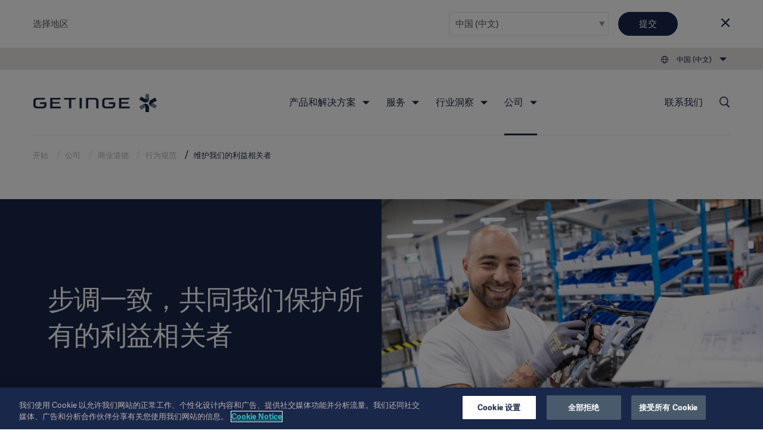

--- FILE ---
content_type: text/html; charset=utf-8
request_url: https://www.getinge.com/cn/company/business-ethics/code-of-conduct/protect-all/
body_size: 19062
content:
<!DOCTYPE html>
<html lang="zh" class="no-js">
<head>
    <noscript>
    <style type="text/css">
        .no-js-hide {
            display: none !important;
        }
    </style></noscript>
    <!-- Google Tag Manager -->
<script>(function(w,d,s,l,i){w[l]=w[l]||[];w[l].push({'gtm.start':
new Date().getTime(),event:'gtm.js'});var f=d.getElementsByTagName(s)[0],
j=d.createElement(s),dl=l!='dataLayer'?'&l='+l:'';j.async=true;j.src=
'https://www.googletagmanager.com/gtm.js?id='+i+dl;f.parentNode.insertBefore(j,f);
})(window,document,'script','dataLayer','GTM-NFK8T69');</script>
<!-- End Google Tag Manager -->
    <meta charset="utf-8" />
<meta name="viewport" content="width=device-width, initial-scale=1">



<meta name="pagecontent" content="company_business-ethics_code-of-conduct_protect-all_zh_3482">
<meta name="pageid" content="3482">

<title>&#x7EF4;&#x62A4;&#x6211;&#x4EEC;&#x7684;&#x5229;&#x76CA;&#x76F8;&#x5173;&#x8005; - Getinge</title>

    <meta property="og:title" content="&#x7EF4;&#x62A4;&#x6211;&#x4EEC;&#x7684;&#x5229;&#x76CA;&#x76F8;&#x5173;&#x8005;" />
    <meta property="og:image" content="https://www.getinge.com/siteassets/start/company/business-ethics/code-of-conduct/protect-all/getinge_toulouse_man_in_the_warehouse_900x600.jpg" />
    <meta property="og:type" content="article" />
    <link rel="canonical" href="https://www.getinge.com/cn/company/business-ethics/code-of-conduct/protect-all/" />
    <meta property="og:url" content="https://www.getinge.com/cn/company/business-ethics/code-of-conduct/protect-all/" />
        <link rel="alternate" hreflang="en" href="https://www.getinge.com/int/company/business-ethics/code-of-conduct/protect-all/" />
        <link rel="alternate" hreflang="de" href="https://www.getinge.com/de/ueber-uns/geschaeftsethik/verhaltenskodex/alle-schuetzen/" />
        <link rel="alternate" hreflang="fr" href="https://www.getinge.com/fr/societe/ethique-des-affaires/code-de-conduite/proteger-chacun/" />
        <link rel="alternate" hreflang="sv" href="https://www.getinge.com/se/foretag/affars-etik/uppforandekod/skydda-alla/" />
        <link rel="alternate" hreflang="pt-BR" href="https://www.getinge.com/br/empresa/etica-empresarial/codigo-de-conduta/proteger-todos/" />
        <link rel="alternate" hreflang="it" href="https://www.getinge.com/it/company/business-ethics/codice-di-condotta/proteggere-tutti/" />
        <link rel="alternate" hreflang="zh" href="https://www.getinge.com/cn/company/business-ethics/code-of-conduct/protect-all/" />
        <link rel="alternate" hreflang="ja" href="https://www.getinge.com/jp/company/business-ethics/code-of-conduct/protect-all/" />
        <link rel="alternate" hreflang="pl" href="https://www.getinge.com/pl/company/etyka-w-biznesie/code-of-conduct/protect-all/" />
        <link rel="alternate" hreflang="ko-KR" href="https://www.getinge.com/kr/company/business-ethics/code-of-conduct/protect-all/" />
        <link rel="alternate" hreflang="tr" href="https://www.getinge.com/tr/company/business-ethics/code-of-conduct/protect-all/" />
        <link rel="alternate" hreflang="en-IN" href="https://www.getinge.com/en-in/company/business-ethics/code-of-conduct/protect-all/" />
        <link rel="alternate" hreflang="fr-CA" href="https://www.getinge.com/fr-ca/societe/ethique-des-affaires/code-de-conduite/proteger-chacun/" />
        <link rel="alternate" hreflang="da" href="https://www.getinge.com/dk/company/business-ethics/code-of-conduct/protect-all/" />
        <link rel="alternate" hreflang="ru" href="https://www.getinge.com/ru/company/business-ethics/code-of-conduct/protect-all/" />
        <link rel="alternate" hreflang="no" href="https://www.getinge.com/no/company/business-ethics/code-of-conduct/protect-all/" />
        <link rel="alternate" hreflang="en-US" href="https://www.getinge.com/us/company/business-ethics/code-of-conduct/protect-all/" />
        <link rel="alternate" hreflang="fi" href="https://www.getinge.com/fi/company/business-ethics/code-of-conduct/protect-all/" />
        <link rel="alternate" hreflang="nl" href="https://www.getinge.com/nl-be/company/business-ethics/code-of-conduct/protect-all/" />
        <link rel="alternate" hreflang="es-419" href="https://www.getinge.com/lat/company/business-ethics/code-of-conduct/protect-all/" />
        <link rel="alternate" hreflang="en-ID" href="https://www.getinge.com/sea/company/business-ethics/code-of-conduct/protect-all/" />
        <link rel="alternate" hreflang="es" href="https://www.getinge.com/es/company/business-ethics/code-of-conduct/protect-all/" />
        <link rel="alternate" hreflang="en-CA" href="https://www.getinge.com/en-ca/company/business-ethics/code-of-conduct/protect-all/" />
        <link rel="alternate" hreflang="en-GB" href="https://www.getinge.com/uk/company/business-ethics/code-of-conduct/protect-all/" />
        <link rel="alternate" hreflang="en-NZ" href="https://www.getinge.com/anz/company/business-ethics/code-of-conduct/protect-all/" />
        <link rel="alternate" hreflang="x-default" href="https://www.getinge.com/int/company/business-ethics/code-of-conduct/protect-all/" />




<link rel="apple-touch-icon-precomposed" sizes="57x57" href="/assets/themes/Blue/images/logo/apple-touch-icon-57x57.png" />
<link rel="apple-touch-icon-precomposed" sizes="72x72" href="/assets/themes/Blue/images/logo/apple-touch-icon-72x72.png" />
<link rel="apple-touch-icon-precomposed" sizes="114x114" href="/assets/themes/Blue/images/logo/apple-touch-icon-114x114.png" />
<link rel="apple-touch-icon-precomposed" sizes="120x120" href="/assets/themes/Blue/images/logo/apple-touch-icon-120x120.png" />
<link rel="apple-touch-icon-precomposed" sizes="144x144" href="/assets/themes/Blue/images/logo/apple-touch-icon-144x144.png" />
<link rel="apple-touch-icon-precomposed" sizes="152x152" href="/assets/themes/Blue/images/logo/apple-touch-icon-152x152.png" />
<link rel="icon" type="image/png" href="/assets/themes/Blue/images/logo/favicon-32x32.png" sizes="32x32" />
<link rel="icon" type="image/png" href="/assets/themes/Blue/images/logo/favicon-16x16.png" sizes="16x16" />
<link rel="icon" type="image/x-icon" href="/assets/themes/Blue/images/logo/favicon.ico" />
<meta name="application-name" content="Getinge" />
<meta name="theme-color" content="#18274a">
<meta name="msapplication-TileColor" content="#18274a" />
<meta name="msapplication-TileImage" content="/assets/themes/Blue/images/logo/mstile-144x144.png" />

<link rel="stylesheet" href="/assets/build/core-a4f272fb.css" />
<link rel="stylesheet" href="/assets/build/app-98204b51.css" />

    <link rel="stylesheet" href="/assets/build/theme_sitethemeblue-da39a3ee.css" />


    

    
</head>
<body class="Page siteThemeBlue js-invertHeader" data-module="LazyLoading gtmtracking scrolltotop stickyheader modularfinance" data-gtmtracking="debugMode: false">
    <!-- Google Tag Manager (noscript) -->
<noscript><iframe src="https://www.googletagmanager.com/ns.html?id=GTM-NFK8T69"
height="0" width="0" style="display:none;visibility:hidden"></iframe></noscript>
<!-- End Google Tag Manager (noscript) -->
    
<div data-module="ajax" data-ajax='{"loadOnInit":true,"once":true,"url":"/__api/visitornotice/nondisruptivenotices?t=639044780686627944","method":"POST","data":{"currentContent":3482,"language":"zh"},"headers":{"getingenoticereferrer":null}}'></div>
<div class="CountrySelector" data-module="RegionSelect" data-RegionSelect="cookieTimeout: 31536000, ignoreFirstItem: false">
    <div class="CountrySelector-content Page-container">
        <div class="CountrySelector-text">
            <span>选择地区</span>
        </div>
        <div class="CountrySelector-actions">
            <span class="Select Select--border">
                <select class="Select-input js-regionSelector" title="Select language" tabindex="0">
        <optgroup label="Global">
            <option value="503"  data-region="503" data-language="en" data-page="3482">International (English)</option>
        </optgroup>
        <optgroup label="EMEA">
            <option value="504"  data-region="504" data-language="sv" data-page="3482">Sverige (Svenska)</option>
            <option value="45104"  data-region="45104" data-language="de" data-page="3482">Deutschland (Deutsch)</option>
            <option value="45105"  data-region="45105" data-language="fr" data-page="3482">France (Fran&#xE7;ais)</option>
            <option value="45106"  data-region="45106" data-language="en-GB" data-page="3482">United Kingdom / Ireland (English)</option>
            <option value="45107"  data-region="45107" data-language="it" data-page="3482">Italia (Italiano)</option>
            <option value="45108"  data-region="45108" data-language="tr" data-page="3482">T&#xFC;rkiye (T&#xFC;rk&#xE7;e)</option>
            <option value="45109"  data-region="45109" data-language="pl" data-page="3482">Polska (polski)</option>
            <option value="45110"  data-region="45110" data-language="ru" data-page="3482">&#x420;&#x43E;&#x441;&#x441;&#x438;&#x44F; (&#x440;&#x443;&#x441;&#x441;&#x43A;&#x438;&#x439;)</option>
            <option value="45127"  data-region="45127" data-language="es" data-page="3482">Spain (Espa&#xF1;ol)</option>
            <option value="45131"  data-region="45131" data-language="da" data-page="3482">Denmark (Dansk)</option>
            <option value="45132"  data-region="45132" data-language="no" data-page="3482">Norge (Norsk)</option>
            <option value="45133"  data-region="45133" data-language="fi" data-page="3482">Suomi (Suomalainen)</option>
            <option value="1349053"  data-region="1349053" data-language="nl" data-page="3482">Benelux (Nederlands)</option>
        </optgroup>
        <optgroup label="Americas">
            <option value="45121"  data-region="45121" data-language="en-US" data-page="3482">United States (English)</option>
            <option value="45126"  data-region="45126" data-language="pt-BR" data-page="3482">Brazil (Portugu&#xEA;s)</option>
            <option value="45128"  data-region="45128" data-language="en-CA" data-page="3482">Canada (English)</option>
            <option value="99936"  data-region="99936" data-language="fr-CA" data-page="3482">Canada (Fran&#xE7;ais)</option>
            <option value="45130"  data-region="45130" data-language="es-419" data-page="3482">Latin America (Espa&#xF1;ol)</option>
        </optgroup>
        <optgroup label="Asia">
            <option value="45122"  data-region="45122" data-language="ja" data-page="3482">&#x65E5;&#x672C; (&#x65E5;&#x672C;&#x8A9E;)</option>
            <option value="45129" selected data-region="45129" data-language="zh" data-page="3482">&#x4E2D;&#x56FD; (&#x4E2D;&#x6587;)</option>
            <option value="99937"  data-region="99937" data-language="ko-KR" data-page="3482">&#xD55C;&#xAD6D;&#xC5B4;(&#xB300;&#xD55C;&#xBBFC;&#xAD6D;)</option>
            <option value="99939"  data-region="99939" data-language="en-ID" data-page="3482">South East Asia (English)</option>
            <option value="99938"  data-region="99938" data-language="en-IN" data-page="3482">India (English)</option>
        </optgroup>
        <optgroup label="Oceania">
            <option value="45123"  data-region="45123" data-language="en-NZ" data-page="3482">Australia / New Zealand (English)</option>
        </optgroup>
</select>
            </span>
            <button type="submit" class="Button Button--blue CountrySelector-button js-chooseRegionSelector" title="Choose selected region">提交</button>
            <a class="CountrySelector-close js-closeRegionSelector" data-region="45129" tabindex="0" role="button">
                <span class="icon-close"></span>
            </a>
        </div>
    </div>
</div>

    
    <div class="resp"></div>

    <div class="DeviceNav-wrapper u-lg-hidden  DeviceNav-wrapper--inverted" data-module="devicenav">
    <nav class="DeviceNav">
        <div class="DeviceNav-header">
            <div class="Header-logo">
    <a href="/cn/" class="Header-logoLink">
        <div class="Header-logoImage" role="img" aria-label="Getinge logotype"></div>
    </a>
</div>


            <div class="DeviceNav-option u-hidden">
    <div class="DeviceNav-icons">
    <a href="/cn/search/">
    <span class="icon-Search u-marginRsm"></span>
</a>
<span class="icon-Globe" data-module="toggler" data-toggler="contentElement: '.js-deviceRegionSelector', cssClass: 'is-active', toggleSelf: true" title="Select language"></span>    </div>
</div>

            <div class="DeviceNav-parentName">
                <span></span>
            </div>
            <div class="Toggle-wrapper">
                <div class="toggle"><span>Menu</span></div>
            </div>
        </div>
        <div class="DeviceNav-container menu-container">
   
    <ul class="DeviceNav-list menu visually-hidden">
<div class="DeviceNav-language js-deviceRegionSelector" data-module="RegionSelect" data-RegionSelect="cookieTimeout: 31536000, ignoreFirstItem: false, triggerOnDropdownChange: true">
    <div class="Select Select-style Select-style--small">
        <select class="Select-input js-regionSelector" title="Select language" tabindex="0">
        <optgroup label="Global">
            <option value="503"  data-region="503" data-language="en" data-page="3482">International (English)</option>
        </optgroup>
        <optgroup label="EMEA">
            <option value="504"  data-region="504" data-language="sv" data-page="3482">Sverige (Svenska)</option>
            <option value="45104"  data-region="45104" data-language="de" data-page="3482">Deutschland (Deutsch)</option>
            <option value="45105"  data-region="45105" data-language="fr" data-page="3482">France (Fran&#xE7;ais)</option>
            <option value="45106"  data-region="45106" data-language="en-GB" data-page="3482">United Kingdom / Ireland (English)</option>
            <option value="45107"  data-region="45107" data-language="it" data-page="3482">Italia (Italiano)</option>
            <option value="45108"  data-region="45108" data-language="tr" data-page="3482">T&#xFC;rkiye (T&#xFC;rk&#xE7;e)</option>
            <option value="45109"  data-region="45109" data-language="pl" data-page="3482">Polska (polski)</option>
            <option value="45110"  data-region="45110" data-language="ru" data-page="3482">&#x420;&#x43E;&#x441;&#x441;&#x438;&#x44F; (&#x440;&#x443;&#x441;&#x441;&#x43A;&#x438;&#x439;)</option>
            <option value="45127"  data-region="45127" data-language="es" data-page="3482">Spain (Espa&#xF1;ol)</option>
            <option value="45131"  data-region="45131" data-language="da" data-page="3482">Denmark (Dansk)</option>
            <option value="45132"  data-region="45132" data-language="no" data-page="3482">Norge (Norsk)</option>
            <option value="45133"  data-region="45133" data-language="fi" data-page="3482">Suomi (Suomalainen)</option>
            <option value="1349053"  data-region="1349053" data-language="nl" data-page="3482">Benelux (Nederlands)</option>
        </optgroup>
        <optgroup label="Americas">
            <option value="45121"  data-region="45121" data-language="en-US" data-page="3482">United States (English)</option>
            <option value="45126"  data-region="45126" data-language="pt-BR" data-page="3482">Brazil (Portugu&#xEA;s)</option>
            <option value="45128"  data-region="45128" data-language="en-CA" data-page="3482">Canada (English)</option>
            <option value="99936"  data-region="99936" data-language="fr-CA" data-page="3482">Canada (Fran&#xE7;ais)</option>
            <option value="45130"  data-region="45130" data-language="es-419" data-page="3482">Latin America (Espa&#xF1;ol)</option>
        </optgroup>
        <optgroup label="Asia">
            <option value="45122"  data-region="45122" data-language="ja" data-page="3482">&#x65E5;&#x672C; (&#x65E5;&#x672C;&#x8A9E;)</option>
            <option value="45129" selected data-region="45129" data-language="zh" data-page="3482">&#x4E2D;&#x56FD; (&#x4E2D;&#x6587;)</option>
            <option value="99937"  data-region="99937" data-language="ko-KR" data-page="3482">&#xD55C;&#xAD6D;&#xC5B4;(&#xB300;&#xD55C;&#xBBFC;&#xAD6D;)</option>
            <option value="99939"  data-region="99939" data-language="en-ID" data-page="3482">South East Asia (English)</option>
            <option value="99938"  data-region="99938" data-language="en-IN" data-page="3482">India (English)</option>
        </optgroup>
        <optgroup label="Oceania">
            <option value="45123"  data-region="45123" data-language="en-NZ" data-page="3482">Australia / New Zealand (English)</option>
        </optgroup>
</select>
    </div>
</div>    <li class="has-children">
        <span class="DeviceNav-parent" data-title="&#x4EA7;&#x54C1;&#x548C;&#x89E3;&#x51B3;&#x65B9;&#x6848;">&#x4EA7;&#x54C1;&#x548C;&#x89E3;&#x51B3;&#x65B9;&#x6848;<span class="DeviceNav-dive">more</span></span>
        <ul class="DeviceNav-subNav submenu">
                <li><a href="/cn/products-and-solutions/intensive-care/">重症监护</a></li>
                <li><a href="/cn/products-and-solutions/cardiovascular-procedures/">心血管治疗</a></li>
                <li><a href="/cn/products-and-solutions/operating-room/">手术室</a></li>
                <li><a href="/cn/products-and-solutions/sterile-reprocessing/">无菌再处理</a></li>
                <li><a href="/cn/products-and-solutions/digital-health/">数字医疗</a></li>
                <li><a href="/cn/products-and-solutions/pharmaceutical-production/">制药生产</a></li>
                <li><a href="/cn/products-and-solutions/research-laboratories/">科研实验室</a></li>
                <li><a href="/cn/products/"><br>查看所有产品 →</a></li>
        </ul>
    </li>
    <li class="has-children">
        <span class="DeviceNav-parent" data-title="&#x670D;&#x52A1;">&#x670D;&#x52A1;<span class="DeviceNav-dive">more</span></span>
        <ul class="DeviceNav-subNav submenu">
                <li><a href="/cn/services/technical-services/">技术服务</a></li>
                <li><a href="/cn/services/digital-services/">数字化服务</a></li>
                <li><a href="/cn/services/financial-services/">融资服务</a></li>
                <li><a href="/cn/services/planning-and-design/">计划 &设计</a></li>
                <li><a href="/cn/services/project-implementation/">项目实施</a></li>
                <li><a href="/cn/services/education-and-training/">教育 & 培训</a></li>
                <li><a href="/cn/services/hospital-transformational-partnerships/">医院转型伙伴关系</a></li>
                <li><a href="/cn/services/"><br>了解所有 Getinge 服务 →</a></li>
        </ul>
    </li>
    <li class="has-children">
        <span class="DeviceNav-parent" data-title="&#x884C;&#x4E1A;&#x6D1E;&#x5BDF;">&#x884C;&#x4E1A;&#x6D1E;&#x5BDF;<span class="DeviceNav-dive">more</span></span>
        <ul class="DeviceNav-subNav submenu">
                <li><a href="/cn/insights/articles/">文章</a></li>
                <li><a href="/cn/insights/events/">活动</a></li>
                <li><a href="/cn/insights/getinge-experience-center/">Getinge 体验中心</a></li>
                <li><a href="/cn/insights/"><br> 行业洞察主页 →</a></li>
        </ul>
    </li>
    <li class="has-children is-active">
        <span class="DeviceNav-parent" data-title="&#x516C;&#x53F8;">&#x516C;&#x53F8;<span class="DeviceNav-dive">more</span></span>
        <ul class="DeviceNav-subNav submenu">
                <li><a href="/cn/company/corporate-governance/">公司治理</a></li>
                <li><a href="/cn/company/sustainability/">可持续发展</a></li>
                <li><a href="/cn/company/business-ethics/">商业道德</a></li>
                <li><a href="/cn/company/news/">洁定中国</a></li>
                <li><a href="/cn/company/careers/">职业</a></li>
                <li><a href="/cn/company/investors/overview/">Investors</a></li>
                <li><a href="/cn/company/grants-and-donations/">Grants and Charitable Donations</a></li>
                <li><a href="/cn/company/history/">历史</a></li>
                <li><a href="/cn/company/"><br>公司主页 →</a></li>
        </ul>
    </li>
<li class="DeviceNav-linkList">
    <ul class="u-posRelative">
        <li>
            <a href="/cn/company/news/">&#x65B0;&#x95FB;</a>
        </li>
        <li>
            <a href="/cn/legal-information/">&#x6CD5;&#x5F8B;&#x4FE1;&#x606F;</a>
        </li>
        <li>
            <a href="/cn/products/">&#x4EA7;&#x54C1;&#x76EE;&#x5F55;</a>
        </li>
        <li>
            <a href="/cn/covid-19-resource-center/">COVID-19 Resource Center</a>
        </li>
        <li>
            <a href="/cn/company/investors/overview/">Investors</a>
        </li>
        <li>
            <a href="/cn/company/careers/">Careers</a>
        </li>
    </ul>
</li>    <li>
        <a href="/cn/contact/">联系我们</a>
    </li>
        <li class="PageNav-item ">
            <span class="icon-Menu SideNav-trigger PageNav-icon js-SideNav-trigger--open"></span>
        </li>
    </ul>
</div>

    </nav>
</div>

<div class="Header-wrapper u-hidden u-lg-block Header-wrapper--inverted">
    <header class="Header">
        <div class="Header-tertiaryNav">
    <ul class="PageNav-list">
        <li class="PageNav-item PageNav-item--tool RegionSelect" data-module="RegionSelect" data-RegionSelect="cookieTimeout: 31536000, ignoreFirstItem: false, regionPickerSelector: '.js-regionPicker'">
    <div class="PageNavItem-parent icon-Globe" title="Select language" tabindex="0" role="navigation">
        <span>&#x4E2D;&#x56FD; (&#x4E2D;&#x6587;)</span>
        <div class="PageNav-sub">
            <div class="PageNav-scrollContentWrapper">
                <div class="PageNav-scrollContent CustomScroll">
                    <ul>
                        <li class="PageNav-subItem">
                            <span class="PageNav-subItemHeader">Global</span>
                            <ul class="PageNav-secondSub">
                                <li class="PageNav-subItem PageNav-secondSubItem">
                                    <a href="#" class="js-regionPicker" data-region="503" data-language="en" data-page="3482">International (English)</a>
                                </li>
                            </ul>
                        </li>
                        <li class="PageNav-subItem">
                            <span class="PageNav-subItemHeader">EMEA</span>
                            <ul class="PageNav-secondSub">
                                <li class="PageNav-subItem PageNav-secondSubItem">
                                    <a href="#" class="js-regionPicker" data-region="504" data-language="sv" data-page="3482">Sverige (Svenska)</a>
                                </li>
                                <li class="PageNav-subItem PageNav-secondSubItem">
                                    <a href="#" class="js-regionPicker" data-region="45104" data-language="de" data-page="3482">Deutschland (Deutsch)</a>
                                </li>
                                <li class="PageNav-subItem PageNav-secondSubItem">
                                    <a href="#" class="js-regionPicker" data-region="45105" data-language="fr" data-page="3482">France (Fran&#xE7;ais)</a>
                                </li>
                                <li class="PageNav-subItem PageNav-secondSubItem">
                                    <a href="#" class="js-regionPicker" data-region="45106" data-language="en-GB" data-page="3482">United Kingdom / Ireland (English)</a>
                                </li>
                                <li class="PageNav-subItem PageNav-secondSubItem">
                                    <a href="#" class="js-regionPicker" data-region="45107" data-language="it" data-page="3482">Italia (Italiano)</a>
                                </li>
                                <li class="PageNav-subItem PageNav-secondSubItem">
                                    <a href="#" class="js-regionPicker" data-region="45108" data-language="tr" data-page="3482">T&#xFC;rkiye (T&#xFC;rk&#xE7;e)</a>
                                </li>
                                <li class="PageNav-subItem PageNav-secondSubItem">
                                    <a href="#" class="js-regionPicker" data-region="45109" data-language="pl" data-page="3482">Polska (polski)</a>
                                </li>
                                <li class="PageNav-subItem PageNav-secondSubItem">
                                    <a href="#" class="js-regionPicker" data-region="45110" data-language="ru" data-page="3482">&#x420;&#x43E;&#x441;&#x441;&#x438;&#x44F; (&#x440;&#x443;&#x441;&#x441;&#x43A;&#x438;&#x439;)</a>
                                </li>
                                <li class="PageNav-subItem PageNav-secondSubItem">
                                    <a href="#" class="js-regionPicker" data-region="45127" data-language="es" data-page="3482">Spain (Espa&#xF1;ol)</a>
                                </li>
                                <li class="PageNav-subItem PageNav-secondSubItem">
                                    <a href="#" class="js-regionPicker" data-region="45131" data-language="da" data-page="3482">Denmark (Dansk)</a>
                                </li>
                                <li class="PageNav-subItem PageNav-secondSubItem">
                                    <a href="#" class="js-regionPicker" data-region="45132" data-language="no" data-page="3482">Norge (Norsk)</a>
                                </li>
                                <li class="PageNav-subItem PageNav-secondSubItem">
                                    <a href="#" class="js-regionPicker" data-region="45133" data-language="fi" data-page="3482">Suomi (Suomalainen)</a>
                                </li>
                                <li class="PageNav-subItem PageNav-secondSubItem">
                                    <a href="#" class="js-regionPicker" data-region="1349053" data-language="nl" data-page="3482">Benelux (Nederlands)</a>
                                </li>
                            </ul>
                        </li>
                        <li class="PageNav-subItem">
                            <span class="PageNav-subItemHeader">Americas</span>
                            <ul class="PageNav-secondSub">
                                <li class="PageNav-subItem PageNav-secondSubItem">
                                    <a href="#" class="js-regionPicker" data-region="45121" data-language="en-US" data-page="3482">United States (English)</a>
                                </li>
                                <li class="PageNav-subItem PageNav-secondSubItem">
                                    <a href="#" class="js-regionPicker" data-region="45126" data-language="pt-BR" data-page="3482">Brazil (Portugu&#xEA;s)</a>
                                </li>
                                <li class="PageNav-subItem PageNav-secondSubItem">
                                    <a href="#" class="js-regionPicker" data-region="45128" data-language="en-CA" data-page="3482">Canada (English)</a>
                                </li>
                                <li class="PageNav-subItem PageNav-secondSubItem">
                                    <a href="#" class="js-regionPicker" data-region="99936" data-language="fr-CA" data-page="3482">Canada (Fran&#xE7;ais)</a>
                                </li>
                                <li class="PageNav-subItem PageNav-secondSubItem">
                                    <a href="#" class="js-regionPicker" data-region="45130" data-language="es-419" data-page="3482">Latin America (Espa&#xF1;ol)</a>
                                </li>
                            </ul>
                        </li>
                        <li class="PageNav-subItem">
                            <span class="PageNav-subItemHeader">Asia</span>
                            <ul class="PageNav-secondSub">
                                <li class="PageNav-subItem PageNav-secondSubItem">
                                    <a href="#" class="js-regionPicker" data-region="45122" data-language="ja" data-page="3482">&#x65E5;&#x672C; (&#x65E5;&#x672C;&#x8A9E;)</a>
                                </li>
                                <li class="PageNav-subItem PageNav-secondSubItem">
                                    <a href="#" class="js-regionPicker is-active" data-region="45129" data-language="zh" data-page="3482">&#x4E2D;&#x56FD; (&#x4E2D;&#x6587;)</a>
                                </li>
                                <li class="PageNav-subItem PageNav-secondSubItem">
                                    <a href="#" class="js-regionPicker" data-region="99937" data-language="ko-KR" data-page="3482">&#xD55C;&#xAD6D;&#xC5B4;(&#xB300;&#xD55C;&#xBBFC;&#xAD6D;)</a>
                                </li>
                                <li class="PageNav-subItem PageNav-secondSubItem">
                                    <a href="#" class="js-regionPicker" data-region="99939" data-language="en-ID" data-page="3482">South East Asia (English)</a>
                                </li>
                                <li class="PageNav-subItem PageNav-secondSubItem">
                                    <a href="#" class="js-regionPicker" data-region="99938" data-language="en-IN" data-page="3482">India (English)</a>
                                </li>
                            </ul>
                        </li>
                        <li class="PageNav-subItem">
                            <span class="PageNav-subItemHeader">Oceania</span>
                            <ul class="PageNav-secondSub">
                                <li class="PageNav-subItem PageNav-secondSubItem">
                                    <a href="#" class="js-regionPicker" data-region="45123" data-language="en-NZ" data-page="3482">Australia / New Zealand (English)</a>
                                </li>
                            </ul>
                        </li>
                    </ul>
                </div>
            </div>
        </div>
    </div>
</li>

    </ul>
</div>

        <div class="Header-navigation">
            <div class="Header-logo">
    <a href="/cn/" class="Header-logoLink">
        <div class="Header-logoImage" role="img" aria-label="Getinge logotype"></div>
    </a>
</div>

<div class="Header-nav">
    <nav role="navigation" class="PageNav" data-module="tabbednav">
        <ul class="PageNav-list">
                <li class="PageNav-item">
        <div class="PageNavItem-parent" tabindex="0">
            &#x4EA7;&#x54C1;&#x548C;&#x89E3;&#x51B3;&#x65B9;&#x6848;
            <ul class="PageNav-sub">
                    <li class="PageNav-subItem"><a href="/cn/products-and-solutions/intensive-care/" title="重症监护" tabindex="0">重症监护</a></li>
                    <li class="PageNav-subItem"><a href="/cn/products-and-solutions/cardiovascular-procedures/" title="心血管治疗" tabindex="0">心血管治疗</a></li>
                    <li class="PageNav-subItem"><a href="/cn/products-and-solutions/operating-room/" title="手术室" tabindex="0">手术室</a></li>
                    <li class="PageNav-subItem"><a href="/cn/products-and-solutions/sterile-reprocessing/" title="无菌再处理" tabindex="0">无菌再处理</a></li>
                    <li class="PageNav-subItem"><a href="/cn/products-and-solutions/digital-health/" title="数字医疗" tabindex="0">数字医疗</a></li>
                    <li class="PageNav-subItem"><a href="/cn/products-and-solutions/pharmaceutical-production/" title="制药生产" tabindex="0">制药生产</a></li>
                    <li class="PageNav-subItem"><a href="/cn/products-and-solutions/research-laboratories/" title="科研实验室" tabindex="0">科研实验室</a></li>
                    <li class="PageNav-subItem"><a href="/cn/products/" title="<br>查看所有产品 →" tabindex="0"><br>查看所有产品 →</a></li>
            </ul>
        </div>
</li>
                <li class="PageNav-item">
        <div class="PageNavItem-parent" tabindex="0">
            &#x670D;&#x52A1;
            <ul class="PageNav-sub">
                    <li class="PageNav-subItem"><a href="/cn/services/technical-services/" title="技术服务" tabindex="0">技术服务</a></li>
                    <li class="PageNav-subItem"><a href="/cn/services/digital-services/" title="数字化服务" tabindex="0">数字化服务</a></li>
                    <li class="PageNav-subItem"><a href="/cn/services/financial-services/" title="融资服务" tabindex="0">融资服务</a></li>
                    <li class="PageNav-subItem"><a href="/cn/services/planning-and-design/" title="计划 &设计" tabindex="0">计划 &设计</a></li>
                    <li class="PageNav-subItem"><a href="/cn/services/project-implementation/" title="项目实施" tabindex="0">项目实施</a></li>
                    <li class="PageNav-subItem"><a href="/cn/services/education-and-training/" title="教育 & 培训" tabindex="0">教育 & 培训</a></li>
                    <li class="PageNav-subItem"><a href="/cn/services/hospital-transformational-partnerships/" title="医院转型伙伴关系" tabindex="0">医院转型伙伴关系</a></li>
                    <li class="PageNav-subItem"><a href="/cn/services/" title="<br>了解所有 Getinge 服务 →" tabindex="0"><br>了解所有 Getinge 服务 →</a></li>
            </ul>
        </div>
</li>
                <li class="PageNav-item">
        <div class="PageNavItem-parent" tabindex="0">
            &#x884C;&#x4E1A;&#x6D1E;&#x5BDF;
            <ul class="PageNav-sub">
                    <li class="PageNav-subItem"><a href="/cn/insights/articles/" title="文章" tabindex="0">文章</a></li>
                    <li class="PageNav-subItem"><a href="/cn/insights/events/" title="活动" tabindex="0">活动</a></li>
                    <li class="PageNav-subItem"><a href="/cn/insights/getinge-experience-center/" title="Getinge 体验中心" tabindex="0">Getinge 体验中心</a></li>
                    <li class="PageNav-subItem"><a href="/cn/insights/" title="<br> 行业洞察主页 →" tabindex="0"><br> 行业洞察主页 →</a></li>
            </ul>
        </div>
</li>
                <li class="PageNav-item is-active">
        <div class="PageNavItem-parent" tabindex="0">
            &#x516C;&#x53F8;
            <ul class="PageNav-sub">
                    <li class="PageNav-subItem"><a href="/cn/company/corporate-governance/" title="公司治理" tabindex="0">公司治理</a></li>
                    <li class="PageNav-subItem"><a href="/cn/company/sustainability/" title="可持续发展" tabindex="0">可持续发展</a></li>
                    <li class="PageNav-subItem"><a href="/cn/company/business-ethics/" title="商业道德" tabindex="0">商业道德</a></li>
                    <li class="PageNav-subItem"><a href="/cn/company/news/" title="洁定中国" tabindex="0">洁定中国</a></li>
                    <li class="PageNav-subItem"><a href="/cn/company/careers/" title="职业" tabindex="0">职业</a></li>
                    <li class="PageNav-subItem"><a href="/cn/company/investors/overview/" title="Investors" tabindex="0">Investors</a></li>
                    <li class="PageNav-subItem"><a href="/cn/company/grants-and-donations/" title="Grants and Charitable Donations" tabindex="0">Grants and Charitable Donations</a></li>
                    <li class="PageNav-subItem"><a href="/cn/company/history/" title="历史" tabindex="0">历史</a></li>
                    <li class="PageNav-subItem"><a href="/cn/company/" title="<br>公司主页 →" tabindex="0"><br>公司主页 →</a></li>
            </ul>
        </div>
</li>
        </ul>
    </nav>
</div>

            <div class="Header-secondaryNav">
                <nav role="navigation" class="PageNav-secondary">
                    <ul class="PageNav-list">
                        <li class="PageNav-item PageNav-item--contact">
    <a href="/cn/contact/">联系我们</a>
</li>

<li class="PageNav-item PageNav-item--tool">
        <a href="/cn/search/" class="icon-Search PageNav-search PageNav-icon" title="Search" aria-label="search link"></a>
</li>


                    </ul>
                </nav>
            </div>
        </div>
        <div class="Breadcrumb">
    <ul class="Breadcrumb-list">
            <li class="Breadcrumb-item">
                <a href="/cn/">&#x5F00;&#x59CB;</a>
            </li>
            <li class="Breadcrumb-item">
                <a href="/cn/company/">&#x516C;&#x53F8;</a>
            </li>
            <li class="Breadcrumb-item">
                <a href="/cn/company/business-ethics/">&#x5546;&#x4E1A;&#x9053;&#x5FB7;</a>
            </li>
            <li class="Breadcrumb-item">
                <a href="/cn/company/business-ethics/code-of-conduct/">&#x884C;&#x4E3A;&#x89C4;&#x8303;</a>
            </li>
        <li class="Breadcrumb-item is-active">
            <a href="/cn/company/business-ethics/code-of-conduct/protect-all/">&#x7EF4;&#x62A4;&#x6211;&#x4EEC;&#x7684;&#x5229;&#x76CA;&#x76F8;&#x5173;&#x8005;</a>
        </li>
    </ul>
</div>

    </header>
</div>

    

    
<main id="Main" class="Main u-paddingTz">
    <div class="Page-wrapper">
        
<div><div><div data-epi-block-id="3792" class="Banner  Banner--imageRight Banner--themeBlue1  " id="block-3792">
    <div class="Banner-content">
        <div class="Banner-image" role="img" data-module="lazyloading" data-lazyloading="imageUrl: &#x27;/siteassets/start/company/business-ethics/code-of-conduct/protect-all/getinge_toulouse_sept-19_b88a4866_1200x600.jpg/cropbestbetmiddlecenter-1920x1280--583020521.jpg&#x27;" data-loading="lazy" style="background-image: url(&#x27;/assets/core/images/placeholder.gif&#x27;);" aria-label="Man in the warehouse">
    <img sizes="(max-width: 767px) 100vw, 0" src="/siteassets/start/company/business-ethics/code-of-conduct/protect-all/getinge_toulouse_sept-19_b88a4866_1200x600.jpg/cropbestbetmiddlecenter-640x427-801733713.jpg" srcset="/siteassets/start/company/business-ethics/code-of-conduct/protect-all/getinge_toulouse_sept-19_b88a4866_1200x600.jpg/cropbestbetmiddlecenter-320x214-1317677028.jpg 320w, /siteassets/start/company/business-ethics/code-of-conduct/protect-all/getinge_toulouse_sept-19_b88a4866_1200x600.jpg/cropbestbetmiddlecenter-640x427-801733713.jpg 640w, /siteassets/start/company/business-ethics/code-of-conduct/protect-all/getinge_toulouse_sept-19_b88a4866_1200x600.jpg/cropbestbetmiddlecenter-1280x854--2034948842.jpg 1280w" loading="lazy" alt="Man in the warehouse" />
</div><noscript><div class="Banner-image" style="background-image: url('/siteassets/start/company/business-ethics/code-of-conduct/protect-all/getinge_toulouse_sept-19_b88a4866_1200x600.jpg/cropbestbetmiddlecenter-1920x1280--583020521.jpg');"></div></noscript>
        <div class="Banner-textWrapper">
            <div class="Banner-text">
                <h1 class="Heading TextIndent-heading Heading--largeBold">步调一致，共同我们保护所有的利益相关者</h1>
                <div class="TextIndent-content TableWrapper">
                    
                    
                </div>
            </div>
        </div>
    </div>
</div></div><div><div class="Column    BlockMargin BlockMargin--large " id="block-3809">
    <div class="Column-content">
        
        <div class="Grid Grid--equalHeight Grid--gutterA">
            <div class="Grid-cell u-md-size1of1 u-size1of1">
                <div class="Column-text ">
    
    <div class="TextIndent-content TableWrapper">
        <p class="Lead" style="text-align: center;">我们一起创建并保护 Getinge 乃至我们的利益相关者。我们有责任确保我们公司的账簿和记录是准确的，我们在工作中获取的信息是被正确使用的，我们对待信息是非常小心的。</p>
        
    </div>
</div>
            </div>
            
            
            
        </div>
    </div>
</div></div><div><div class="Column  Column--textCenter  BlockMargin BlockMargin--large " id="block-3810">
    <div class="Column-content">
        
        <div class="Grid Grid--equalHeight Grid--gutterA">
            <div class="Grid-cell u-md-size1of1 u-size1of1">
                <div class="Column-text ">
    <h2 class="Heading TextIndent-heading Heading--medium">这对我们意味着什么?</h2>
    <div class="TextIndent-content TableWrapper">
        <p>Getinge 的专业人士有着特有的想法 &ndash; 始终关注并研发拯救生命的方法。他们还有特有的设计、创新和专业性。你可以想象。所以我们要保护这些创意，并尊重这些知识产权。我们所有的产品和服务都源自 Getinge 员工的智慧输出。</p>
<p>我们的供应商都能符合我们高要求的行为准则同时为我们的投资提供做大的价值。我们与供应商保持相互尊重的合作态度。</p>
<p>我们避免秘密私语，并遵循严格的沟通程序，以确保我们可以及时、准确和明确地分享那些予以公开的信息。</p>
<p>专业的工作留给专业的人士去做，所以我们的发言人会对外宣布公司公告和完成一些沟通的工作。</p>
        
    </div>
</div>
            </div>
            
            
            
        </div>
    </div>
</div></div><div><div data-epi-block-id="3812" class="Banner  Banner--imageRight Banner--themeBlue1 BlockMargin " id="block-3812">
    <div class="Banner-content">
        <div class="Banner-image" role="img" data-module="lazyloading" data-lazyloading="imageUrl: &#x27;/siteassets/start/company/business-ethics/code-of-conduct/protect-all/getinge_jan18_1200x600.jpg/cropbestbetmiddlecenter-1920x1280--583020520.jpg&#x27;" data-loading="lazy" style="background-image: url(&#x27;/assets/core/images/placeholder.gif&#x27;);" aria-label="Woman writing on the whiteboard">
    <img sizes="(max-width: 767px) 100vw, 0" src="/siteassets/start/company/business-ethics/code-of-conduct/protect-all/getinge_jan18_1200x600.jpg/cropbestbetmiddlecenter-640x427-801733714.jpg" srcset="/siteassets/start/company/business-ethics/code-of-conduct/protect-all/getinge_jan18_1200x600.jpg/cropbestbetmiddlecenter-320x214-1317677029.jpg 320w, /siteassets/start/company/business-ethics/code-of-conduct/protect-all/getinge_jan18_1200x600.jpg/cropbestbetmiddlecenter-640x427-801733714.jpg 640w, /siteassets/start/company/business-ethics/code-of-conduct/protect-all/getinge_jan18_1200x600.jpg/cropbestbetmiddlecenter-1280x854-693934513.jpg 1280w" loading="lazy" alt="Woman writing on the whiteboard" />
</div><noscript><div class="Banner-image" style="background-image: url('/siteassets/start/company/business-ethics/code-of-conduct/protect-all/getinge_jan18_1200x600.jpg/cropbestbetmiddlecenter-1920x1280--583020520.jpg');"></div></noscript>
        <div class="Banner-textWrapper">
            <div class="Banner-text">
                <h2 class="Heading TextIndent-heading Heading--medium">这是 Getinge 的敏感商业信息么?</h2>
                <div class="TextIndent-content TableWrapper">
                    
                    
                </div>
            </div>
        </div>
    </div>
</div></div><div><div class="Column  Column--textCenter  BlockMargin BlockMargin--large " id="block-6714">
    <div class="Column-content">
        
        <div class="Grid Grid--equalHeight Grid--gutterA">
            <div class="Grid-cell u-md-size1of1 u-size1of1">
                <div class="Column-text ">
    <h2 class="Heading TextIndent-heading Heading--medium">我们都要承担起责任。</h2>
    <div class="TextIndent-content TableWrapper">
        <p>我们的政策帮助我们认清什么才是正确的事。 我们不能带着这个悬而未决的问题开展工作，但我们可以停下脚步想清楚后再行动：</p>
        
    </div>
</div>
            </div>
            
            
            
        </div>
    </div>
</div></div><div><div class="Column     " id="block-6715">
    <div class="Column-content">
        
        <div class="Grid Grid--equalHeight Grid--gutterA">
            <div class="Grid-cell u-md-size1of1 u-size1of1">
                <div class="Column-text Theme--themeClay2">
    
    <div class="TextIndent-content TableWrapper">
        <ul>
<li>这是 Getinge 的敏感商业信息么?</li>
<li>这个供应商 100% 符合 Getinge 要求么?</li>
<li>正确的步骤是什么?</li>
<li>我是不是在传播可能伤害他人的流言?</li>
</ul>
        
    </div>
</div>
            </div>
            
            
            
        </div>
    </div>
</div></div><div><div class="Column  Column--textCenter  BlockMargin BlockMargin--large " id="block-3818">
    <div class="Column-content">
        
        <div class="Grid Grid--equalHeight Grid--gutterA">
            <div class="Grid-cell u-md-size1of1 u-size1of1">
                <div class="Column-text ">
    <h2 class="Heading TextIndent-heading Heading--medium">Getinge 坚守职责。</h2>
    <div class="TextIndent-content TableWrapper">
        <p>我们的政策已经传达了明确的信息，每个人都应该知晓，无论你是否完整地阅读了它们。</p>
        
    </div>
</div>
            </div>
            
            
            
        </div>
    </div>
</div></div><div><div class="Column     " id="block-3817">
    <div class="Column-content">
        
        <div class="Grid Grid--equalHeight Grid--gutterA">
            <div class="Grid-cell u-md-size1of3 u-size1of1">
                <div class="Column-text Theme--themeMidnight2">
    
    <div class="TextIndent-content TableWrapper">
        <p>无论我们的机构在哪里，Getinge认真开展业务，同时我们也依赖与我们坚守相同标准的供应商。我们的流程和团队致力于从供应商那里获取巨大价值，以促进我们投身于公平、开放和公正的竞争之中。</p>
        <div class="CallToAction">
                <a class=" Button Button--bordered Button--white Link--icon Link--download" href="/dam/corporate/documents/ethics/english/global_purchasing_policy-52481-en.pdf">
    &#x5168;&#x7403;&#x91C7;&#x8D2D;&#x653F;&#x7B56;
</a>

        </div>
    </div>
</div>
            </div>
            <div class="Grid-cell u-md-size1of3 u-size1of1">
                <div class="Column-text Theme--themeClay2">
    
    <div class="TextIndent-content TableWrapper">
        <p>在Getinge，我们致力于守护 Getinge 的主要创新、发明、技术、设计、技巧、品牌和原创作品。我们还致力于遵守世界范围内适用的法律要求，以确保我们的产品、服务和业务是安全、有效和合规的。 Getinge 充分尊重第三方的知识产权。</p>
        <div class="CallToAction">
                <a class=" Button Button--bordered Button--white Link--icon Link--download" href="/dam/corporate/documents/ethics/english/global_intellectual_property_policy-52482-en.pdf">
    &#x5168;&#x7403;&#x77E5;&#x8BC6;&#x4EA7;&#x6743;&#x653F;&#x7B56;
</a>

        </div>
    </div>
</div>
            </div>
            <div class="Grid-cell u-md-size1of3 u-size1of1">
                <div class="Column-text Theme--themeMidnight2">
    
    <div class="TextIndent-content TableWrapper">
        <p>我们的沟通目的是促进正确和长期有效的信息交流，并在我们的同事和外部利益相关者之间搭建信任的桥梁。</p>
        <div class="CallToAction">
                <a class=" Button Button--bordered Button--white Link--icon Link--download" href="/dam/corporate/documents/ethics/english/communication_policy-52483-en.pdf">
    &#x6C9F;&#x901A;&#x653F;&#x7B56;
</a>

        </div>
    </div>
</div>
            </div>
            
        </div>
    </div>
</div></div><div><div data-epi-block-id="11843" class="Banner  Banner--imageLeft Banner--themeBlue1 BlockMargin BlockMargin--large " id="block-11843">
    <div class="Banner-content">
        <div class="Banner-image" role="img" data-module="lazyloading" data-lazyloading="imageUrl: &#x27;/siteassets/start/company/business-ethics/code-of-conduct/protect-all/getinge-girl-in-blue_1200x480.jpg/cropbestbetmiddlecenter-1920x1280-2145862843.jpg&#x27;" data-loading="lazy" style="background-image: url(&#x27;/assets/core/images/placeholder.gif&#x27;);" aria-label="Nurse with headphones">
    <img sizes="(max-width: 767px) 100vw, 0" src="/siteassets/start/company/business-ethics/code-of-conduct/protect-all/getinge-girl-in-blue_1200x480.jpg/cropbestbetmiddlecenter-640x427--764350235.jpg" srcset="/siteassets/start/company/business-ethics/code-of-conduct/protect-all/getinge-girl-in-blue_1200x480.jpg/cropbestbetmiddlecenter-320x214--1411206334.jpg 320w, /siteassets/start/company/business-ethics/code-of-conduct/protect-all/getinge-girl-in-blue_1200x480.jpg/cropbestbetmiddlecenter-640x427--764350235.jpg 640w, /siteassets/start/company/business-ethics/code-of-conduct/protect-all/getinge-girl-in-blue_1200x480.jpg/cropbestbetmiddlecenter-1280x854-1050164872.jpg 1280w" loading="lazy" alt="Nurse with headphones" />
</div><noscript><div class="Banner-image" style="background-image: url('/siteassets/start/company/business-ethics/code-of-conduct/protect-all/getinge-girl-in-blue_1200x480.jpg/cropbestbetmiddlecenter-1920x1280-2145862843.jpg');"></div></noscript>
        <div class="Banner-textWrapper">
            <div class="Banner-text">
                <h2 class="Heading TextIndent-heading Heading--medium">我们一同创建和保护 Getinge，乃至我们的利益相关者。</h2>
                <div class="TextIndent-content TableWrapper">
                    
                    
                </div>
            </div>
        </div>
    </div>
</div></div><div><div class="Column TextIndent Column--wideSingleColumn   BlockMargin BlockMargin--large " id="block-22050">
    <div class="Column-content">
        
        <div class="Grid Grid--equalHeight Grid--gutterA">
            <div class="Grid-cell u-md-size1of1 u-size1of1">
                <div class="Column-text ">
    <h2 class="Heading TextIndent-heading Heading--medium">了解更多 Getinge 的责任</h2>
    <div class="TextIndent-content TableWrapper">
        
        
    </div>
</div>
            </div>
            
            
            
        </div>
    </div>
</div></div><div><div class="Column  Column--textCenter   " id="block-8555">
    <div class="Column-content">
        
        <div class="Grid Grid--equalHeight Grid--gutterA">
            <div class="Grid-cell u-md-size1of3 u-size1of1">
                <div class="Column-text Theme--themeSnow">
    
    <div class="TextIndent-content TableWrapper">
        <table style="border-collapse: collapse; width: 100%;" border="0">
<tbody>
<tr style="text-align: center;">
<td style="width: 100%;">
<h2 class=""><a href="/cn/company/business-ethics/code-of-conduct/care-for-the-world/"><img style="height: 120px; width: 120px; display: block; margin-left: auto; margin-right: auto;" src="/siteassets/start/company/business-ethics/code-of-conduct/icon_take-care-of-our-world.png" alt="icon_take-care-of-our-world.png" width="120" height="120" /></a></h2>
</td>
</tr>
<tr>
<td style="background-color: #e9e4e3;">
<h2 class="" style="text-align: center;"><a href="/cn/company/business-ethics/code-of-conduct/care-for-the-world/">关爱世界</a></h2>
</td>
</tr>
</tbody>
</table>
        
    </div>
</div>
            </div>
            <div class="Grid-cell u-md-size1of3 u-size1of1">
                <div class="Column-text Theme--themeSnow">
    
    <div class="TextIndent-content TableWrapper">
        <table style="border-collapse: collapse; width: 100%;" border="0">
<tbody>
<tr>
<td style="width: 100%;">
<h2 class=""><a href="/cn/company/business-ethics/code-of-conduct/act-with-honesty/"><img style="height: 120px; width: 120px; display: block; margin-left: auto; margin-right: auto;" src="/siteassets/start/company/business-ethics/code-of-conduct/icon_act-with-fair.png" alt="Icon_act-with-fair.png" width="180" height="120" /></a></h2>
</td>
</tr>
<tr>
<td style="background-color: #e9e4e3;">
<h2 class="" style="text-align: center;"><a href="/cn/company/business-ethics/code-of-conduct/act-with-honesty/">坚持以诚实、公正和正直的态度行事</a></h2>
</td>
</tr>
</tbody>
</table>
        
    </div>
</div>
            </div>
            <div class="Grid-cell u-md-size1of3 u-size1of1">
                <div class="Column-text ">
    
    <div class="TextIndent-content TableWrapper">
        <p>&nbsp;</p>
<p>&nbsp;</p>
        
    </div>
</div>
            </div>
            
        </div>
    </div>
</div></div></div>
    </div>
</main>

    <div class="Page-wrapper">
        <div data-module="ajax" data-ajax='{"loadOnInit":true,"once":true,"url":"/__api/visitornotice/disruptivenotices?t=639044780686846136","method":"POST","data":{"currentContent":3482,"language":"zh"},"headers":{"getingenoticereferrer":null}}'></div>
    <section class="Modal js-externalLinkCheck" data-module="externalLinkCheck" data-externalLinkCheck="contentElement: '.js-externalLinkCheck', validDomains: [&#x27;getinge.com&#x27;,&#x27;getinge.training&#x27;,&#x27;lifescience.getinge.com&#x27;,&#x27;dach.getinge.com&#x27;,&#x27;us.getinge.com&#x27;,&#x27;onlinexperiences.com&#x27;,&#x27;career012.successfactors.eu&#x27;,&#x27;privacyportal-de.onetrust.com&#x27;,&#x27;event.on24.com&#x27;,&#x27;protect-de.mimecast.com&#x27;,&#x27;getinge.webex.com&#x27;,&#x27;maquetus.webex.com&#x27;,&#x27;l.feathr.co&#x27;,&#x27;sts-org.zoom.us&#x27;,&#x27;info.fluoptics.com&#x27;,&#x27;getingeonline.com&#x27;,&#x27;fluoptics.com&#x27;,&#x27;forms.office.com&#x27;,&#x27;event.eu.on24.com&#x27;,&#x27;tools.euroland.com&#x27;,&#x27;the-heart-surgeons-cook-book.com&#x27;,&#x27;getingegrants.smapply.us&#x27;,&#x27;fr.getinge.com&#x27;,&#x27;paragonixtechnologies.com&#x27;]">
        <div class="Modal-dialog">
    
    <h3 class="Heading Heading--small"></h3>
    <div class="Modal-content">
        <p>您现在正离开Getinge.com。您可能会访问非Getinge团队管理的内容，在这种情况下，Getinge对这些内容不负责任。&nbsp;</p>
        
    </div>
    <h3 class="Heading Heading--small"></h3>
    <div class="CallToAction">
            <a class="js-acceptAndClose Button Button--white " href="#">
    &#x6211;&#x660E;&#x767D;!
</a>

        
    </div>
</div>
    </section>


    </div>

    <footer class="Footer Footer--primary">
    <div class="Page-container">
        <div class="Grid">
            <div class="Grid-cell u-lg-size3of10">
                <div class="Footer Footer--tertiary">
                    <div class="Footer--contact">
<div class="ContactInfo-officeName">
    <h3 class="ContactInfo-heading">Getinge &#x603B;&#x90E8;</h3>
    <span class="ContactInfo-text"></span>
</div>
<div>
    <ul class="Office-list Office-list--inline">
        <li>
            <span class="icon-thin-mail Icon--leftSide u-colorMidnight40"></span> <a href="mailto:info@getinge.com">info@getinge.com</a>
        </li>
        <li>
            <span class="icon-thin-phone Icon--leftSide u-colorMidnight40"></span> <a href="tel:&#x2B;46 10 335 0000">&#x2B;46 10 335 0000</a>
        </li>
        <li>
            <span class="icon-printer Icon--leftSide u-colorMidnight40"></span> <a href="tel:&#x2B;46 10 335 5640">&#x2B;46 10 335 5640</a>
        </li>
    </ul>
</div>
</div>
<div class="Footer-social">
    <a class="Footer-socialLink" href="https://www.linkedin.com/company/getinge" target="_blank" title="LinkedIn"><span class="icon-linkedin"></span></a>
    <a class="Footer-socialLink" href="https://www.youtube.com/channel/UCBFlAaIUkULdAO_c08FFepQ" target="_blank" title="YouTube"><span class="icon-youtube"></span></a>
</div>

                </div>
            </div>
            <div class="Grid-cell u-lg-size7of10">
                <nav class="Footer-nav" aria-label="Footer navigation" data-module="footeraccordion">
                        <div class="Footer-navColumn Footer-navColumn--first">
        <h3 class="Footer-heading">
                <a href="/link/4a885407b4c94f7c982342d4a3f39d58.aspx" class="Footer-link">&#x6211;&#x4EEC;&#x80FD;&#x63D0;&#x4F9B;</a>
        </h3>
        <ul class="Footer-linkList">
                <li class="Footer-linkListItem">
                    <a href="/cn/services/" class="Footer-link">&#x670D;&#x52A1;</a>
                </li>
                <li class="Footer-linkListItem">
                    <a href="/cn/products-and-solutions/" class="Footer-link">&#x4EA7;&#x54C1;&#x548C;&#x89E3;&#x51B3;&#x65B9;&#x6848;</a>
                </li>
        </ul>

        <div class="js-footeraccordionTrigger Footer-accordionTrigger"><span class="icon-Rectangle"></span></div>
    </div>
    <div class="Footer-navColumn">
        <h3 class="Footer-heading">
                <a href="/link/e13c54c212424bb08e6200a86fa492e2.aspx" class="Footer-link">&#x8F85;&#x52A9;&#x5DE5;&#x5177;&#x680F;</a>
        </h3>
        <ul class="Footer-linkList">
                <li class="Footer-linkListItem">
                    <a href="/cn/insights/" class="Footer-link">&#x6D1E;&#x5BDF;&#x529B;</a>
                </li>
                <li class="Footer-linkListItem">
                    <a href="/cn/insights/events/" class="Footer-link">&#x6D3B;&#x52A8;</a>
                </li>
                <li class="Footer-linkListItem">
                    <a href="https://eifu.getinge.com/SelectRegion/" class="Footer-link">&#x4F7F;&#x7528;&#x8BF4;&#x660E;/&#x60A3;&#x8005;&#x4FE1;&#x606F;</a>
                </li>
                <li class="Footer-linkListItem">
                    <a href="/cn/security/" class="Footer-link">&#x5B89;&#x5168;&#x6027;</a>
                </li>
        </ul>

        <div class="js-footeraccordionTrigger Footer-accordionTrigger"><span class="icon-Rectangle"></span></div>
    </div>
    <div class="Footer-navColumn">
        <h3 class="Footer-heading">
                <a href="/link/5743faa7f1af48cbb57eee295b4a30d5.aspx" class="Footer-link">&#x5173;&#x4E8E;&#x6211;&#x4EEC;</a>
        </h3>
        <ul class="Footer-linkList">
                <li class="Footer-linkListItem">
                    <a href="/cn/company/investors/overview/" class="Footer-link">&#x6295;&#x8D44;</a>
                </li>
                <li class="Footer-linkListItem">
                    <a href="/cn/company/careers/" class="Footer-link">&#x804C;&#x4E1A;</a>
                </li>
                <li class="Footer-linkListItem">
                    <a href="/cn/company/corporate-governance/" class="Footer-link">&#x516C;&#x53F8;&#x6CBB;&#x7406;</a>
                </li>
                <li class="Footer-linkListItem">
                    <a href="/cn/company/history/" class="Footer-link">&#x5386;&#x53F2;</a>
                </li>
                <li class="Footer-linkListItem">
                    <a href="/cn/legal-information/" class="Footer-link">&#x6CD5;&#x5F8B;&#x4FE1;&#x606F;</a>
                </li>
                <li class="Footer-linkListItem">
                    <a href="/cn/legal-information/web-policy/" class="Footer-link">&#x9690;&#x79C1;&#x653F;&#x7B56;</a>
                </li>
                <li class="Footer-linkListItem">
                    <a href="/cn/legal-information/website-use-disclaimer/" class="Footer-link">&#x7F51;&#x7AD9;&#x514D;&#x8D23;&#x58F0;&#x660E;</a>
                </li>
                <li class="Footer-linkListItem">
                    <a href="/cn/legal-information/cookie-notice/" class="Footer-link">Cookie &#x6CE8;&#x610F;&#x4E8B;&#x9879;</a>
                </li>
                <li class="Footer-linkListItem">
                    <a href="https://privacyportal-de.onetrust.com/webform/b67aba20-546c-41ad-bf3b-56c158a36213/9405d30d-f4a2-4325-8c10-725e10c05154" class="Footer-link">&#x6570;&#x636E;&#x4E3B;&#x4F53;&#x7533;&#x8BF7;&#x8868;</a>
                </li>
        </ul>

        <div class="js-footeraccordionTrigger Footer-accordionTrigger"><span class="icon-Rectangle"></span></div>
    </div>


                    <div class="Footer-navColumn Footer-navColumn--last">
                            <a href="/cn/contact/" class="Footer-iconLink"><span class="icon-Phone"></span>取得联系 </a>

<div class="PageNav-item PageNav-item--tool RegionSelect u-hidden u-lg-block" data-module="RegionSelect" data-RegionSelect="cookieTimeout: 31536000, ignoreFirstItem: false, regionPickerSelector: '.js-regionPicker'">
    <div class="PageNavItem-parent icon-Globe" title="Select language" tabindex="0" role="navigation">
        <span>&#x4E2D;&#x56FD; (&#x4E2D;&#x6587;)</span>
        <div class="PageNav-sub">
            <div class="PageNav-scrollContentWrapper">
                <div class="PageNav-scrollContent CustomScroll">
                    <ul>
                                <li class="PageNav-subItem">
                                    <span class="PageNav-subItemHeader">Global</span>
                                    <ul class="PageNav-secondSub">
                                            <li class="PageNav-subItem PageNav-secondSubItem">
                                                <a href="#" class="js-regionPicker" data-region="503" data-language="en" data-page="3482">International (English)</a>
                                            </li>
                                    </ul>
                                </li>
                                <li class="PageNav-subItem">
                                    <span class="PageNav-subItemHeader">EMEA</span>
                                    <ul class="PageNav-secondSub">
                                            <li class="PageNav-subItem PageNav-secondSubItem">
                                                <a href="#" class="js-regionPicker" data-region="504" data-language="sv" data-page="3482">Sverige (Svenska)</a>
                                            </li>
                                            <li class="PageNav-subItem PageNav-secondSubItem">
                                                <a href="#" class="js-regionPicker" data-region="45104" data-language="de" data-page="3482">Deutschland (Deutsch)</a>
                                            </li>
                                            <li class="PageNav-subItem PageNav-secondSubItem">
                                                <a href="#" class="js-regionPicker" data-region="45105" data-language="fr" data-page="3482">France (Fran&#xE7;ais)</a>
                                            </li>
                                            <li class="PageNav-subItem PageNav-secondSubItem">
                                                <a href="#" class="js-regionPicker" data-region="45106" data-language="en-GB" data-page="3482">United Kingdom / Ireland (English)</a>
                                            </li>
                                            <li class="PageNav-subItem PageNav-secondSubItem">
                                                <a href="#" class="js-regionPicker" data-region="45107" data-language="it" data-page="3482">Italia (Italiano)</a>
                                            </li>
                                            <li class="PageNav-subItem PageNav-secondSubItem">
                                                <a href="#" class="js-regionPicker" data-region="45108" data-language="tr" data-page="3482">T&#xFC;rkiye (T&#xFC;rk&#xE7;e)</a>
                                            </li>
                                            <li class="PageNav-subItem PageNav-secondSubItem">
                                                <a href="#" class="js-regionPicker" data-region="45109" data-language="pl" data-page="3482">Polska (polski)</a>
                                            </li>
                                            <li class="PageNav-subItem PageNav-secondSubItem">
                                                <a href="#" class="js-regionPicker" data-region="45110" data-language="ru" data-page="3482">&#x420;&#x43E;&#x441;&#x441;&#x438;&#x44F; (&#x440;&#x443;&#x441;&#x441;&#x43A;&#x438;&#x439;)</a>
                                            </li>
                                            <li class="PageNav-subItem PageNav-secondSubItem">
                                                <a href="#" class="js-regionPicker" data-region="45127" data-language="es" data-page="3482">Spain (Espa&#xF1;ol)</a>
                                            </li>
                                            <li class="PageNav-subItem PageNav-secondSubItem">
                                                <a href="#" class="js-regionPicker" data-region="45131" data-language="da" data-page="3482">Denmark (Dansk)</a>
                                            </li>
                                            <li class="PageNav-subItem PageNav-secondSubItem">
                                                <a href="#" class="js-regionPicker" data-region="45132" data-language="no" data-page="3482">Norge (Norsk)</a>
                                            </li>
                                            <li class="PageNav-subItem PageNav-secondSubItem">
                                                <a href="#" class="js-regionPicker" data-region="45133" data-language="fi" data-page="3482">Suomi (Suomalainen)</a>
                                            </li>
                                            <li class="PageNav-subItem PageNav-secondSubItem">
                                                <a href="#" class="js-regionPicker" data-region="1349053" data-language="nl" data-page="3482">Benelux (Nederlands)</a>
                                            </li>
                                    </ul>
                                </li>
                                <li class="PageNav-subItem">
                                    <span class="PageNav-subItemHeader">Americas</span>
                                    <ul class="PageNav-secondSub">
                                            <li class="PageNav-subItem PageNav-secondSubItem">
                                                <a href="#" class="js-regionPicker" data-region="45121" data-language="en-US" data-page="3482">United States (English)</a>
                                            </li>
                                            <li class="PageNav-subItem PageNav-secondSubItem">
                                                <a href="#" class="js-regionPicker" data-region="45126" data-language="pt-BR" data-page="3482">Brazil (Portugu&#xEA;s)</a>
                                            </li>
                                            <li class="PageNav-subItem PageNav-secondSubItem">
                                                <a href="#" class="js-regionPicker" data-region="45128" data-language="en-CA" data-page="3482">Canada (English)</a>
                                            </li>
                                            <li class="PageNav-subItem PageNav-secondSubItem">
                                                <a href="#" class="js-regionPicker" data-region="99936" data-language="fr-CA" data-page="3482">Canada (Fran&#xE7;ais)</a>
                                            </li>
                                            <li class="PageNav-subItem PageNav-secondSubItem">
                                                <a href="#" class="js-regionPicker" data-region="45130" data-language="es-419" data-page="3482">Latin America (Espa&#xF1;ol)</a>
                                            </li>
                                    </ul>
                                </li>
                                <li class="PageNav-subItem">
                                    <span class="PageNav-subItemHeader">Asia</span>
                                    <ul class="PageNav-secondSub">
                                            <li class="PageNav-subItem PageNav-secondSubItem">
                                                <a href="#" class="js-regionPicker" data-region="45122" data-language="ja" data-page="3482">&#x65E5;&#x672C; (&#x65E5;&#x672C;&#x8A9E;)</a>
                                            </li>
                                            <li class="PageNav-subItem PageNav-secondSubItem">
                                                <a href="#" class="js-regionPicker  is-active" data-region="45129" data-language="zh" data-page="3482">&#x4E2D;&#x56FD; (&#x4E2D;&#x6587;)</a>
                                            </li>
                                            <li class="PageNav-subItem PageNav-secondSubItem">
                                                <a href="#" class="js-regionPicker" data-region="99937" data-language="ko-KR" data-page="3482">&#xD55C;&#xAD6D;&#xC5B4;(&#xB300;&#xD55C;&#xBBFC;&#xAD6D;)</a>
                                            </li>
                                            <li class="PageNav-subItem PageNav-secondSubItem">
                                                <a href="#" class="js-regionPicker" data-region="99939" data-language="en-ID" data-page="3482">South East Asia (English)</a>
                                            </li>
                                            <li class="PageNav-subItem PageNav-secondSubItem">
                                                <a href="#" class="js-regionPicker" data-region="99938" data-language="en-IN" data-page="3482">India (English)</a>
                                            </li>
                                    </ul>
                                </li>
                                <li class="PageNav-subItem">
                                    <span class="PageNav-subItemHeader">Oceania</span>
                                    <ul class="PageNav-secondSub">
                                            <li class="PageNav-subItem PageNav-secondSubItem">
                                                <a href="#" class="js-regionPicker" data-region="45123" data-language="en-NZ" data-page="3482">Australia / New Zealand (English)</a>
                                            </li>
                                    </ul>
                                </li>
                    </ul>
                </div>
            </div>
        </div>
    </div>
</div>
<span class="icon-Globe u-lg-hidden DeviceNav--footer Footer-iconLink" data-module="toggler" data-toggler="contentElement: '.js-deviceRegionSelectorFooter', cssClass: 'is-active', toggleSelf: true" title="Select language">
    <span class="togglerText">&#x4E2D;&#x56FD; (&#x4E2D;&#x6587;)</span>
</span>
<div class="DeviceNav-language DeviceNav--footer js-deviceRegionSelectorFooter" data-module="RegionSelect" data-RegionSelect="cookieTimeout: 31536000, ignoreFirstItem: false, triggerOnDropdownChange: true">
    <div class="Select Select-style Select-style--small">
        <select class="Select-input js-regionSelector" title="Select language" tabindex="0">
        <optgroup label="Global">
            <option value="503"  data-region="503" data-language="en" data-page="3482">International (English)</option>
        </optgroup>
        <optgroup label="EMEA">
            <option value="504"  data-region="504" data-language="sv" data-page="3482">Sverige (Svenska)</option>
            <option value="45104"  data-region="45104" data-language="de" data-page="3482">Deutschland (Deutsch)</option>
            <option value="45105"  data-region="45105" data-language="fr" data-page="3482">France (Fran&#xE7;ais)</option>
            <option value="45106"  data-region="45106" data-language="en-GB" data-page="3482">United Kingdom / Ireland (English)</option>
            <option value="45107"  data-region="45107" data-language="it" data-page="3482">Italia (Italiano)</option>
            <option value="45108"  data-region="45108" data-language="tr" data-page="3482">T&#xFC;rkiye (T&#xFC;rk&#xE7;e)</option>
            <option value="45109"  data-region="45109" data-language="pl" data-page="3482">Polska (polski)</option>
            <option value="45110"  data-region="45110" data-language="ru" data-page="3482">&#x420;&#x43E;&#x441;&#x441;&#x438;&#x44F; (&#x440;&#x443;&#x441;&#x441;&#x43A;&#x438;&#x439;)</option>
            <option value="45127"  data-region="45127" data-language="es" data-page="3482">Spain (Espa&#xF1;ol)</option>
            <option value="45131"  data-region="45131" data-language="da" data-page="3482">Denmark (Dansk)</option>
            <option value="45132"  data-region="45132" data-language="no" data-page="3482">Norge (Norsk)</option>
            <option value="45133"  data-region="45133" data-language="fi" data-page="3482">Suomi (Suomalainen)</option>
            <option value="1349053"  data-region="1349053" data-language="nl" data-page="3482">Benelux (Nederlands)</option>
        </optgroup>
        <optgroup label="Americas">
            <option value="45121"  data-region="45121" data-language="en-US" data-page="3482">United States (English)</option>
            <option value="45126"  data-region="45126" data-language="pt-BR" data-page="3482">Brazil (Portugu&#xEA;s)</option>
            <option value="45128"  data-region="45128" data-language="en-CA" data-page="3482">Canada (English)</option>
            <option value="99936"  data-region="99936" data-language="fr-CA" data-page="3482">Canada (Fran&#xE7;ais)</option>
            <option value="45130"  data-region="45130" data-language="es-419" data-page="3482">Latin America (Espa&#xF1;ol)</option>
        </optgroup>
        <optgroup label="Asia">
            <option value="45122"  data-region="45122" data-language="ja" data-page="3482">&#x65E5;&#x672C; (&#x65E5;&#x672C;&#x8A9E;)</option>
            <option value="45129" selected data-region="45129" data-language="zh" data-page="3482">&#x4E2D;&#x56FD; (&#x4E2D;&#x6587;)</option>
            <option value="99937"  data-region="99937" data-language="ko-KR" data-page="3482">&#xD55C;&#xAD6D;&#xC5B4;(&#xB300;&#xD55C;&#xBBFC;&#xAD6D;)</option>
            <option value="99939"  data-region="99939" data-language="en-ID" data-page="3482">South East Asia (English)</option>
            <option value="99938"  data-region="99938" data-language="en-IN" data-page="3482">India (English)</option>
        </optgroup>
        <optgroup label="Oceania">
            <option value="45123"  data-region="45123" data-language="en-NZ" data-page="3482">Australia / New Zealand (English)</option>
        </optgroup>
</select>
    </div>
</div>
<p>&copy; 2025 Getinge │ Getinge 以及&nbsp;</p>
<p><img src="/siteassets/start/settings/getinge_logo_hz_rgb_neg.png" alt="Getinge_Logo_hz_RGB_neg.png" width="auto" height="auto" /></p>
<p style="margin: 0cm; margin-bottom: .0001pt;"><span style="font-size: 11.0pt; font-family: 'Calibri',sans-serif;"><span lang="ZH-CN" style="font-size: 11.0pt; font-family: 'Microsoft YaHei',sans-serif;">为 </span>Getinge AB</span><span style="font-size: 11.0pt; font-family: 'Microsoft YaHei',sans-serif;"> <span lang="ZH-CN">及其子公司或附属公司的商标或注册商标</span></span><span style="font-size: 11.0pt; font-family: 'Calibri',sans-serif;"> │</span><span lang="ZH-CN" style="font-size: 11.0pt; font-family: 'Microsoft YaHei',sans-serif;">版权所有</span></p>
<p>&#x5341;&#x4E8C;&#x6708; 2022</p>

                    </div>
                </nav>
            </div>
        </div>
    </div>
</footer>
<footer class="Footer Footer--secondary">
    <div class="Footer-content">
        <p style="margin: 0cm; margin-bottom: .0001pt;"><span lang="ZH-CN" style="font-size: 11.0pt; font-family: 'Microsoft YaHei',sans-serif;">此类信息仅供专业医疗人士或其他专业受众参考。信息并未详尽，不可取代使用说明、服务手册或医疗建议。对于任一方基于本材料的作为或不作为，</span><span style="font-size: 11.0pt; font-family: 'Calibri',sans-serif;">Getinge </span><span lang="ZH-CN" style="font-size: 11.0pt; font-family: 'Microsoft YaHei',sans-serif;">均不承担任何责任或义务。依赖此类信息的使用风险完全由用户个人承担。</span></p>
<p style="margin: 0cm; margin-bottom: .0001pt;"><span lang="ZH-CN" style="font-size: 11.0pt; font-family: 'Microsoft YaHei',sans-serif;">所提及的疗法、解决方案或产品可能在您的国家无法使用或被禁止使用。未经 </span><span style="font-size: 11.0pt; font-family: 'Calibri',sans-serif;">Getinge </span><span lang="ZH-CN" style="font-size: 11.0pt; font-family: 'Microsoft YaHei',sans-serif;">书面许可，不得复制或使用全部或部分信息。</span></p>
<p style="margin: 0cm; margin-bottom: .0001pt;"><span style="font-size: 11.0pt; font-family: 'Calibri',sans-serif;">&nbsp;</span></p>
<p style="margin: 0cm; margin-bottom: .0001pt;"><span lang="ZH-CN" style="font-size: 11.0pt; font-family: 'Microsoft YaHei',sans-serif;">本信息面向美国地区以外的国际受众。</span></p>
<p style="margin: 0cm; margin-bottom: .0001pt;"><span lang="ZH-CN" style="font-size: 11.0pt; font-family: 'Microsoft YaHei',sans-serif;">所表达的观点、意见和论断完全为受访者观点，不一定反映或代表 </span><span style="font-size: 11.0pt; font-family: 'Calibri',sans-serif;">Getinge </span><span lang="ZH-CN" style="font-size: 11.0pt; font-family: 'Microsoft YaHei',sans-serif;">的观点。</span></p>

    </div>
</footer>


    <div class="Overlay"></div>

    <script>
    //legacy browser promise support
    if (typeof Promise === 'undefined') {
        document.write('<script src="//unpkg.com/bluebird@3.7.2/js/browser/bluebird.core.min.js"><\/script>');
    }
    if (typeof fetch === 'undefined') {
        document.write('<script src="//unpkg.com/whatwg-fetch@3.4.1/dist/fetch.umd.js"><\/script>');
    }
</script>
<script type="systemjs-importmap" src="/assets/build/importmap.json"></script>
<script src="/assets/build/system-app-f2a87929.js"></script>



    



    

</body>
</html>


--- FILE ---
content_type: text/css
request_url: https://www.getinge.com/assets/build/app-98204b51.css
body_size: 34110
content:
html:lang(ko-KR) *{word-break:keep-all}.u-overflow-y-auto{overflow-y:auto}.u-sizeFill{-webkit-box-flex:1!important;-ms-flex:1 0 0%!important;flex:1 0 0%!important;overflow:inherit!important}br.u-sizeFull{content:""}.Banner-main .BCOverlap{padding-top:190px}blockquote{border:none;color:#18274a;display:block;padding:.9375rem 1.25rem;text-align:center}@media only screen and (min-width:48em),print{blockquote{padding:1.25rem}}blockquote p{font-size:1.25rem!important;font-size:20px;line-height:28px;margin:0 auto}@media only screen and (min-width:48em),print{blockquote p{font-size:24px;line-height:35px}}blockquote p:before{content:"\e902";display:block;font-family:Getinge-icon;font-size:20px;line-height:1;margin-bottom:20px}@media only screen and (min-width:48em),print{blockquote p:before{font-size:20px}}blockquote p:after{content:"\e902";display:block;font-family:Getinge-icon;font-size:20px;line-height:1;margin-top:20px;-webkit-transform:rotate(180deg);transform:rotate(180deg)}@media only screen and (min-width:48em),print{blockquote p:after{font-size:20px}}blockquote cite{display:block;font-size:16px;line-height:24px;margin-top:20px}blockquote cite:before{content:"- "}@media only screen and (min-width:48em),print{blockquote cite{font-size:19px;line-height:30px}}blockquote[title]:after{content:"- " attr(cite) attr(Title);display:block;font-size:16px;line-height:24px;margin-top:20px}@media only screen and (min-width:48em),print{blockquote[title]:after{font-size:19px;line-height:30px}}.Category{margin-bottom:.9375rem}@media only screen and (min-width:48em),print{.Category{margin-bottom:0}}.TeaserList .Teaser .Category-item:nth-child(n+4){display:none}.TeaserList .Teaser.hovered .Category-item:nth-child(n+4),.TeaserList .Teaser:hover .Category-item:nth-child(n+4){display:inline-block}.Category-label{font-size:.875rem;margin-right:.625rem/2}.Category-item{border:1px solid #ede9e9;border-radius:30px;display:inline-block;font-size:12px;line-height:15px;margin-bottom:.3125rem;margin-right:.3125rem;padding:.4rem .8rem}.Category-Accredited{line-height:unset;padding:.2rem 1.2rem .4rem;position:relative}.Category-Accredited:before{content:url(/assets/Images/Accredited.svg);display:inline-block;left:0;position:relative;top:3px;width:20px}.Input,input[type=email],input[type=number],input[type=password],input[type=search],input[type=tel],input[type=text],input[type=url],textarea{border:1px solid #8b7e79;border-radius:2px;color:#595857;display:block;font-size:1rem;font-weight:400;height:58px;line-height:21px;padding-left:24px;width:100%}.Input:focus,input[type=email]:focus,input[type=number]:focus,input[type=password]:focus,input[type=search]:focus,input[type=tel]:focus,input[type=text]:focus,input[type=url]:focus,textarea:focus{background:#fafafa;border:1px solid #8b7e79}.Link--bordered{-webkit-box-align:center;-ms-flex-align:center;-webkit-box-pack:center;-ms-flex-pack:center;align-items:center;-webkit-appearance:none;-moz-appearance:none;appearance:none;border:2px solid #18274a;border-radius:30px;color:#18274a;cursor:pointer;display:-webkit-inline-box;display:-ms-inline-flexbox;display:inline-flex;font-size:1rem;justify-content:center;margin:0;min-height:40px;min-width:100px;padding:0 1.5rem;position:relative;text-align:center;text-decoration:none;-webkit-transition:.15s ease-in;transition:.15s ease-in;-webkit-transition-property:border,color,padding,background-color;transition-property:border,color,padding,background-color;-webkit-user-select:none;-moz-user-select:none;-ms-user-select:none;user-select:none;vertical-align:middle;white-space:normal}.Link--bordered:hover{background-color:#18274a;border-color:#18274a;color:#fff}.Link--fullWidth{width:100%}.Office-grid-size2of3{-webkit-box-flex:0;-ms-flex:0 0 calc(66.666% - 12px);flex:0 0 calc(66.666% - 12px)}.Office-grid-size1of3{-webkit-box-flex:0;-ms-flex:0 0 calc(33.333% - 12px);flex:0 0 calc(33.333% - 12px)}.OfficeList-content{padding:1.5625rem 2.5rem 1.5625rem 1.5625rem}.OfficeList-list label{color:#18274a;font-weight:500;margin-right:5px;min-width:50px}.Officelist-select{-webkit-appearance:none;-moz-appearance:none;appearance:none;background-color:#fff;background-image:url([data-uri]);background-position:right 10px center;background-repeat:no-repeat;background-size:22px 24px;border:1px solid #8b7e79;border-radius:4px;display:-webkit-inline-box;display:-ms-inline-flexbox;display:inline-flex;height:60px;margin-bottom:1.875rem;max-width:370px;padding:16px;position:relative;width:100%}.Officelist-select:after{bottom:1px;content:"";position:absolute;right:16px;top:1px;width:1em}.Office-accordionPart{display:block}.Office-list,.OfficeList-list{margin-bottom:0;padding-left:0}.Office-list li,.OfficeList-list li{list-style:none;margin-bottom:.625rem}.Office-list li label,.OfficeList-list li label{display:block;font-size:13px;font-weight:700;line-height:1}.Office-list li a,.OfficeList-list li a{color:#18274a}.OfficeList-item{margin-bottom:48px}.Office-contact-link{color:#077276;text-decoration:underline}.Office-item{-webkit-box-orient:vertical;-webkit-box-direction:normal;-ms-flex-direction:column;flex-direction:column;gap:24px}.Office-item .Office-info--wrapper{width:100%!important}@media only screen and (min-width:48em),print{.Office-item .Office-info--wrapper{width:50%!important}}.Office-item h4{margin-bottom:4px}.Office-item .Office-title{border-bottom:1px solid silver;margin-bottom:16px}.Office-item .Office-address{font-weight:300;margin-top:0;padding-right:10px}.Office-item .Office-contact-info{margin-bottom:24px;margin-top:0;white-space:nowrap}.Office-item .Office-content{-webkit-box-orient:vertical;-webkit-box-direction:normal;display:-webkit-box;display:-ms-flexbox;display:flex;-ms-flex-direction:column;flex-direction:column;gap:24px}.Office-item .Office-content a.directions{color:#18274a;text-decoration:none;text-underline-offset:30%}@media only screen and (min-width:48em),print{.Office-item .Office-content{-webkit-box-orient:horizontal;-webkit-box-direction:normal;-ms-flex-direction:row;flex-direction:row;gap:0}}.Office-item .Office-map{background:#ececeb}.Office-item .Office-map--wrapper{height:-webkit-fit-content;height:-moz-fit-content;height:fit-content;overflow:hidden}.Office-item .Office-map-image{margin-bottom:-22%;margin-top:-22%}@media only screen and (min-width:48em),print{.Office-item .Office-map-image{margin-bottom:0;margin-top:0}.Office-item{-webkit-box-orient:horizontal;-webkit-box-direction:normal;-ms-flex-direction:row;flex-direction:row}}.SelectButton{-webkit-box-orient:vertical;-webkit-box-direction:normal;-webkit-box-pack:justify;-ms-flex-pack:justify;background:#fff;border:1px solid #18274a;border-radius:4px;color:#18274a;cursor:pointer;display:-webkit-box;display:-ms-flexbox;display:flex;-ms-flex-direction:column;flex-direction:column;height:100%;justify-content:space-between;padding:.625rem;-webkit-transition:background .4s ease-in-out;transition:background .4s ease-in-out;width:100%}@media only screen and (min-width:48em),print{.SelectButton{padding:1.5625rem}}.SelectButton .SelectButton-heading{margin:0}.SelectButton .SelectButton-text{color:#5f5f5f;display:block;font-size:15px;line-height:21px;-webkit-transition:color .2s ease-in-out;transition:color .2s ease-in-out}.SelectButton--hasIcon{padding:1.875rem}@media only screen and (min-width:48em),print{.SelectButton--hasIcon{margin-bottom:0}}.SelectButton .SelectButton-icon:before{color:#18274a;font-size:30px;-webkit-transition:fill .2s ease-in-out;transition:fill .2s ease-in-out}@media only screen and (min-width:48em),print{.SelectButton .SelectButton-icon:before{font-size:50px}}.SelectButton .SelectButton-icon-small{font-size:35px}.SelectButton.is-active{background:#18274a;border-color:#18274a}.SelectButton.is-active .SelectButton-heading,.SelectButton.is-active .SelectButton-icon-small,.SelectButton.is-active .SelectButton-icon:before,.SelectButton.is-active .SelectButton-text{color:#fff}.SelectButton.is-active:hover{background:#18274a}.SelectButton.is-active:hover .SelectButton-heading,.SelectButton.is-active:hover .SelectButton-icon:before,.SelectButton.is-active:hover .SelectButton-text{color:#fff}.SelectButton:hover{background:#fafafa;text-decoration:none}.SelectButton:hover .SelectButton-text{color:#18274a}.SelectButton:hover .SelectButton-icon{fill:#18274a}.SubSelectButton{padding:20px 30px}.SelectButton-text{color:#fff}.Share{-ms-flex-wrap:wrap;flex-wrap:wrap;gap:10px}.Share,.Share-link{display:-webkit-inline-box;display:-ms-inline-flexbox;display:inline-flex}.Share-link{-webkit-box-align:center;-ms-flex-align:center;-webkit-box-pack:center;-ms-flex-pack:center;align-items:center;border:2px solid #ede9e9;border-radius:100%;cursor:pointer;height:36px;justify-content:center;width:36px}@media only screen and (min-width:48em),print{.Share-link{height:41px;width:41px}}.Share-link:first-child{margin-left:0}.Share-link span{color:#18274a;font-size:14px}@media only screen and (min-width:48em),print{.Share-link span{font-size:16px}}.Share-link:hover{border-color:#18274a;text-decoration:none}.SlideModal-wrapper{background:#fff;color:#595857;height:100dvh;padding:1.5625rem;position:fixed;right:-100%;text-align:initial;top:0;-webkit-transition:right .4s ease-in-out;transition:right .4s ease-in-out;width:100%;z-index:12}@media only screen and (min-width:57.5em),print{.SlideModal-wrapper{padding:90px 60px 60px;right:-585px;width:585px}}.SlideModal-wrapper.is-open{right:0}.SlideModal-wrapper .Heading,.SlideModal-wrapper h2,.SlideModal-wrapper h3,.SlideModal-wrapper h4{color:#18274a!important}.SlideModal-wrapper .Button{background:#18274a!important;border:1px solid #18274a!important;color:#fff!important;-webkit-transition:.15s ease-in;transition:.15s ease-in}.SlideModal-wrapper .Button:hover{background-color:#495a6b!important;border-color:#495a6b!important}.SlideModal-close{cursor:pointer;height:18px;position:absolute;right:50px;top:50px;width:18px}.SlideModal-content{overflow-y:auto}.StockTicker .StockTicker-price{font-weight:700;margin-right:10px}.StockTicker .StockTicker-price.is-negative:before{content:"▼";padding-right:5px}.StockTicker .StockTicker-price.is-positive:before{content:"▲";padding-right:5px}.StockTicker .StockTicker-change.is-negative{color:#e56b78}.StockTicker .StockTicker-change.is-positive{color:#94b654}.Subscribe .Subscribe-label{color:#595857;display:block;font-size:15px}.Subscribe .Checkbox,.Subscribe .Input{display:block;margin-bottom:.625rem}.Subscribe .Input{margin:1.5625rem 0}.Subscribe .Subscribe-Preference .Checkbox{display:block;margin-bottom:.4rem}.Subscribe-fail{background:#f9f8f8;padding:1rem}.Subscribe .Checkbox-label p{margin:0}.Subscribe .Subscribe--Checkbox-link a{color:#e56b78}p a{color:#077276;font-family:AdelleSans,Helvetica,Arial,sans-serif;-webkit-text-decoration-line:underline;text-decoration-line:underline;-webkit-text-decoration-skip-ink:none;text-decoration-skip-ink:none;-webkit-text-decoration-style:solid;text-decoration-style:solid;text-decoration-thickness:auto;text-underline-offset:30%}p a:focus{border:1px solid #31b7bc;border-radius:2px}p a:hover{color:#595857}li a{color:#077276}li a:hover{color:#595857;text-decoration:underline}.Link{color:#18274a;line-height:1.4em}.Link:hover{color:#595857;text-decoration:underline;text-decoration-thickness:2px}.Link.is-active{font-weight:700}.Link.Link--berry{color:#e56b78}.Link.Link--berry:hover{color:#595857}.Link.Link--berry.Link--arrow:hover{color:#e56b78}.Link--icon:after,.Link--icon:before{font-family:Getinge-icon}.Link--icon:hover{text-decoration:underline}.Link--icon:after{content:"";display:inline-block;font-size:13px;margin-left:8px;vertical-align:-1px}.Link--icon.Link--iconEnd{-webkit-box-pack:justify;-ms-flex-pack:justify;-webkit-box-align:center;-ms-flex-align:center;align-items:center;display:-webkit-box;display:-ms-flexbox;display:flex;justify-content:space-between}.Link--icon.Link--iconEnd:after{margin-left:0;margin-right:4px}.Link--arrow:after{content:"\e908";left:0;position:relative;-webkit-transition:left .15s ease-in;transition:left .15s ease-in}.Link--arrow:hover:after{left:4px}.Link--download:after{content:"\2b63"}.Link--external:after{content:"\e910"}.Link--cart:after{content:"\e90e"}.Link--bold{font-weight:700}.Link-contact:before{content:"\e901";font-size:18px;margin-right:10px;position:relative;top:1px}.Link--back:before{content:"\e90c";font-family:Getinge-icon;font-size:13px;margin-right:8px;vertical-align:-1px}.Link--back:hover{text-decoration:none}.Link--white{color:#fff}.Link--white:hover{color:#e9e4e3}.Link--sun{color:#f39200}.Link--sun:hover{color:#f6ad40}.Link--eventCallToAction,.Link--midnight{color:#495a6b}.Link--eventCallToAction:hover,.Link--midnight:hover{color:#778390}.Link--blue,.Link--eventTitle,.Link--newsTitle{color:#18274a}.Link--blue:hover,.Link--eventTitle:hover,.Link--newsTitle:hover{color:#778390}.Link--granite{color:#595857}.Link--ocean{color:#077276;font-family:AdelleSans,Helvetica,Arial,sans-serif;-webkit-text-decoration-line:underline;text-decoration-line:underline;-webkit-text-decoration-skip-ink:none;text-decoration-skip-ink:none;-webkit-text-decoration-style:solid;text-decoration-style:solid;text-decoration-thickness:auto;text-underline-offset:30%}.Link--ocean:focus{border:1px solid #31b7bc;border-radius:2px}.Link--ocean:hover{color:#595857}.Link--textReference{color:#077276;font-family:AdelleSans,Helvetica,Arial,sans-serif;-webkit-text-decoration-line:underline;text-decoration-line:underline;-webkit-text-decoration-skip-ink:none;text-decoration-skip-ink:none;-webkit-text-decoration-style:solid;text-decoration-style:solid;text-decoration-thickness:auto;text-underline-offset:30%}.Link--textReference:focus{border:1px solid #31b7bc;border-radius:2px}.Link--textReference:hover{color:#595857}.ColorTeaser-text,.Text--small{font-size:.875rem;font-weight:300;line-height:18px}@media only screen and (min-width:48em),print{.ColorTeaser-text,.Text--small{font-size:1rem;line-height:25px}}.Document-intro,.Text--medium{font-size:1rem;font-weight:300;line-height:22px}@media only screen and (min-width:48em),print{.Document-intro,.Text--medium{font-size:1.1875rem;line-height:28px}}.Text-caps{font-size:11px;font-weight:300;line-height:18px;text-transform:uppercase}@media only screen and (min-width:48em),print{.Text-caps{font-size:12px;line-height:20px}}.Select-style{border:1px solid silver;border-radius:2px;color:#192849;color:#18274a;display:block;font-size:1rem;font-weight:400;height:58px;line-height:21px}.Select-style:after{background-color:transparent;background-image:none;bottom:18px;content:"\e906";font-family:Getinge-icon;font-size:7px;right:18px;top:unset;width:auto}.Select-style .Select-input{height:100%;padding:0 0 0 20px}.Status-closeLink{padding:.3em 0;right:1.5625rem}.Column-social{-webkit-box-pack:start;-ms-flex-pack:start;-webkit-box-align:end;-ms-flex-align:end;align-items:flex-end;display:-webkit-box;display:-ms-flexbox;display:flex;height:100%;justify-content:flex-start}.Column-social a{color:#18274a!important;margin:0 10px;text-decoration:none!important}.Column-social a:focus{border:1px solid #18274a!important;border-radius:2px!important}.Column-social a:first-child{margin-left:0}.Column-social a span{font-size:25px}.Column-social a span.icon-youtube{position:relative;top:3px}.Column-social a:hover{text-decoration:none}.Column-videoLink img{aspect-ratio:unset}.Banner-main--large .Banner{aspect-ratio:unset!important}.Modal-dialog .CallToAction .Link{color:#fff}.Column-image+.Column-text{padding-top:0}.Column-image+.Column-text .Heading{padding-top:1.5625rem}#accordionReferencePanel p{display:inline}@media only screen and (min-width:57.5em),print{.Banner.Banner--bgCoverContent.Banner--imageRight .Banner-content .Banner-textWrapper{padding-left:1.5625rem}}.ColorTeaser--themeMidnight2,.Theme--themeMidnight,.Theme--themeMidnight2{background:#495a6b;color:#fff}.Theme--themeMidnight .Heading,.Theme--themeMidnight blockquote,.Theme--themeMidnight h1,.Theme--themeMidnight h2,.Theme--themeMidnight h3,.Theme--themeMidnight h4,.Theme--themeMidnight h5,.Theme--themeMidnight h6,.Theme--themeMidnight2 .Heading,.Theme--themeMidnight2 blockquote,.Theme--themeMidnight2 h1,.Theme--themeMidnight2 h2,.Theme--themeMidnight2 h3,.Theme--themeMidnight2 h4,.Theme--themeMidnight2 h5,.Theme--themeMidnight2 h6{color:#fff}.Theme--themeMidnight1{background:#495a6b;color:#fff}.Theme--themeMidnight1 .Heading,.Theme--themeMidnight1 h1,.Theme--themeMidnight1 h2,.Theme--themeMidnight1 h3,.Theme--themeMidnight1 h4,.Theme--themeMidnight1 h5,.Theme--themeMidnight1 h6{color:#94b654}.Theme--themeMidnight1 blockquote{color:#fff}.Theme--themeSnow{background:#e9e4e3;color:#595857}.Theme--themeSnow .Heading,.Theme--themeSnow h1,.Theme--themeSnow h2,.Theme--themeSnow h3,.Theme--themeSnow h4,.Theme--themeSnow h5,.Theme--themeSnow h6{color:#18274a}.ColorTeaser--themeBlue1,.Theme--themeBlue,.Theme--themeBlue1{background:#18274a;color:#fff}.Theme--themeBlue .Heading,.Theme--themeBlue1 .Heading{color:#fff}.Theme--themeBlue .ArrowList-item a,.Theme--themeBlue1 .ArrowList-item a{color:#dad9d7}.Theme--themeBlue .ArrowList-item a.is-active,.Theme--themeBlue1 .ArrowList-item a.is-active{color:#fff;font-weight:700}.Theme--themeBlue blockquote,.Theme--themeBlue1 blockquote{color:#fff}.Theme--themeBlue2{background:#18274a;color:#fff}.Theme--themeBlue2 .Heading,.Theme--themeBlue2 h1,.Theme--themeBlue2 h2,.Theme--themeBlue2 h3,.Theme--themeBlue2 h4,.Theme--themeBlue2 h5,.Theme--themeBlue2 h6{color:#f39200}.Theme--themeBlue2 blockquote{color:#fff}.Theme--themeClay1{background:#bfb1ac;color:#595857}.Theme--themeClay1 .Heading{color:#18274a}.Theme--themeClay2{background:#bfb1ac;color:#fff}.Theme--themeClay2 .Heading{color:#fff}.Theme--themeBerry{background:#e56b78;color:#fff}.Theme--themeBerry .Heading,.Theme--themeBerry h1,.Theme--themeBerry h2,.Theme--themeBerry h3,.Theme--themeBerry h4,.Theme--themeBerry h5,.Theme--themeBerry h6{color:#fff}.ColorTeaser--themeCliff,.Theme--themeCliff{background:#8b7e79;color:#fff}.Theme--themeCliff .Heading,.Theme--themeCliff h1,.Theme--themeCliff h2,.Theme--themeCliff h3,.Theme--themeCliff h4,.Theme--themeCliff h5,.Theme--themeCliff h6{color:#fff}.Theme--themeNuclear{background:#31b7bc;color:#fff}.Theme--themeNuclear .Heading,.Theme--themeNuclear h1,.Theme--themeNuclear h2,.Theme--themeNuclear h3,.Theme--themeNuclear h4,.Theme--themeNuclear h5,.Theme--themeNuclear h6{color:#fff}.Theme--themeSun{background:#f39200;color:#fff}.Theme--themeSun .Heading,.Theme--themeSun h1,.Theme--themeSun h2,.Theme--themeSun h3,.Theme--themeSun h4,.Theme--themeSun h5,.Theme--themeSun h6{color:#fff}div[class*=Blue] .Button:not(.Button--blue):not(.Button--white):not(.Button--sun):not(.Button--ocean):not(.Button--berry):not(.Button--midnight):not(.Button--snow),div[class*=Midnight] .Button:not(.Button--blue):not(.Button--white):not(.Button--sun):not(.Button--ocean):not(.Button--berry):not(.Button--midnight):not(.Button--snow),div[class*=themeClay2] .Button:not(.Button--blue):not(.Button--white):not(.Button--sun):not(.Button--ocean):not(.Button--berry):not(.Button--midnight):not(.Button--snow){background-color:#fff;border-color:#fff;color:#18274a}div[class*=Blue] .Button:not(.Button--blue):not(.Button--white):not(.Button--sun):not(.Button--ocean):not(.Button--berry):not(.Button--midnight):not(.Button--snow):hover,div[class*=Midnight] .Button:not(.Button--blue):not(.Button--white):not(.Button--sun):not(.Button--ocean):not(.Button--berry):not(.Button--midnight):not(.Button--snow):hover,div[class*=themeClay2] .Button:not(.Button--blue):not(.Button--white):not(.Button--sun):not(.Button--ocean):not(.Button--berry):not(.Button--midnight):not(.Button--snow):hover{background-color:#e9e4e3;border-color:#e9e4e3;color:#18274a}div[class*=Blue] .Button:not(.Button--blue):not(.Button--white):not(.Button--sun):not(.Button--ocean):not(.Button--berry):not(.Button--midnight):not(.Button--snow).Button--bordered,div[class*=Midnight] .Button:not(.Button--blue):not(.Button--white):not(.Button--sun):not(.Button--ocean):not(.Button--berry):not(.Button--midnight):not(.Button--snow).Button--bordered,div[class*=themeClay2] .Button:not(.Button--blue):not(.Button--white):not(.Button--sun):not(.Button--ocean):not(.Button--berry):not(.Button--midnight):not(.Button--snow).Button--bordered{background-color:transparent;color:#fff}div[class*=Blue] .Button:not(.Button--blue):not(.Button--white):not(.Button--sun):not(.Button--ocean):not(.Button--berry):not(.Button--midnight):not(.Button--snow).Button--bordered:hover,div[class*=Midnight] .Button:not(.Button--blue):not(.Button--white):not(.Button--sun):not(.Button--ocean):not(.Button--berry):not(.Button--midnight):not(.Button--snow).Button--bordered:hover,div[class*=themeClay2] .Button:not(.Button--blue):not(.Button--white):not(.Button--sun):not(.Button--ocean):not(.Button--berry):not(.Button--midnight):not(.Button--snow).Button--bordered:hover{background-color:#fff;color:#18274a}div[class*=Blue] .Link,div[class*=Midnight] .Link,div[class*=themeClay2] .Link{color:#fff}div[class*=Blue] .Link:hover,div[class*=Midnight] .Link:hover,div[class*=themeClay2] .Link:hover{color:#e9e4e3}.Theme--themeBlue h1 a,.Theme--themeBlue h2 a,.Theme--themeBlue h3 a,.Theme--themeBlue h4 a,.Theme--themeBlue1 h1 a,.Theme--themeBlue1 h2 a,.Theme--themeBlue1 h3 a,.Theme--themeBlue1 h4 a,.Theme--themeBlue2 h1 a,.Theme--themeBlue2 h2 a,.Theme--themeBlue2 h3 a,.Theme--themeBlue2 h4 a,.Theme--themeClay2 h1 a,.Theme--themeClay2 h2 a,.Theme--themeClay2 h3 a,.Theme--themeClay2 h4 a,.Theme--themeMidnight h1 a,.Theme--themeMidnight h2 a,.Theme--themeMidnight h3 a,.Theme--themeMidnight h4 a,.Theme--themeMidnight1 h1 a,.Theme--themeMidnight1 h2 a,.Theme--themeMidnight1 h3 a,.Theme--themeMidnight1 h4 a,.Theme--themeMidnight2 h1 a,.Theme--themeMidnight2 h2 a,.Theme--themeMidnight2 h3 a,.Theme--themeMidnight2 h4 a{color:#ade2e4;font-family:AdelleSans,Helvetica,Arial,sans-serif;-webkit-text-decoration-line:underline;text-decoration-line:underline;-webkit-text-decoration-skip-ink:none;text-decoration-skip-ink:none;-webkit-text-decoration-style:solid;text-decoration-style:solid;text-decoration-thickness:auto;text-underline-offset:30%}.Theme--themeBlue h1 a:focus,.Theme--themeBlue h2 a:focus,.Theme--themeBlue h3 a:focus,.Theme--themeBlue h4 a:focus,.Theme--themeBlue1 h1 a:focus,.Theme--themeBlue1 h2 a:focus,.Theme--themeBlue1 h3 a:focus,.Theme--themeBlue1 h4 a:focus,.Theme--themeBlue2 h1 a:focus,.Theme--themeBlue2 h2 a:focus,.Theme--themeBlue2 h3 a:focus,.Theme--themeBlue2 h4 a:focus,.Theme--themeClay2 h1 a:focus,.Theme--themeClay2 h2 a:focus,.Theme--themeClay2 h3 a:focus,.Theme--themeClay2 h4 a:focus,.Theme--themeMidnight h1 a:focus,.Theme--themeMidnight h2 a:focus,.Theme--themeMidnight h3 a:focus,.Theme--themeMidnight h4 a:focus,.Theme--themeMidnight1 h1 a:focus,.Theme--themeMidnight1 h2 a:focus,.Theme--themeMidnight1 h3 a:focus,.Theme--themeMidnight1 h4 a:focus,.Theme--themeMidnight2 h1 a:focus,.Theme--themeMidnight2 h2 a:focus,.Theme--themeMidnight2 h3 a:focus,.Theme--themeMidnight2 h4 a:focus{border:1px solid #31b7bc;border-radius:2px}.Theme--themeBlue h1 a:hover,.Theme--themeBlue h2 a:hover,.Theme--themeBlue h3 a:hover,.Theme--themeBlue h4 a:hover,.Theme--themeBlue1 h1 a:hover,.Theme--themeBlue1 h2 a:hover,.Theme--themeBlue1 h3 a:hover,.Theme--themeBlue1 h4 a:hover,.Theme--themeBlue2 h1 a:hover,.Theme--themeBlue2 h2 a:hover,.Theme--themeBlue2 h3 a:hover,.Theme--themeBlue2 h4 a:hover,.Theme--themeClay2 h1 a:hover,.Theme--themeClay2 h2 a:hover,.Theme--themeClay2 h3 a:hover,.Theme--themeClay2 h4 a:hover,.Theme--themeMidnight h1 a:hover,.Theme--themeMidnight h2 a:hover,.Theme--themeMidnight h3 a:hover,.Theme--themeMidnight h4 a:hover,.Theme--themeMidnight1 h1 a:hover,.Theme--themeMidnight1 h2 a:hover,.Theme--themeMidnight1 h3 a:hover,.Theme--themeMidnight1 h4 a:hover,.Theme--themeMidnight2 h1 a:hover,.Theme--themeMidnight2 h2 a:hover,.Theme--themeMidnight2 h3 a:hover,.Theme--themeMidnight2 h4 a:hover{color:#fff}.Theme--themeBlue p a,.Theme--themeBlue1 p a,.Theme--themeBlue2 p a,.Theme--themeClay2 p a,.Theme--themeMidnight p a,.Theme--themeMidnight1 p a,.Theme--themeMidnight2 p a{color:#ade2e4;font-family:AdelleSans,Helvetica,Arial,sans-serif;-webkit-text-decoration-line:underline;text-decoration-line:underline;-webkit-text-decoration-skip-ink:none;text-decoration-skip-ink:none;-webkit-text-decoration-style:solid;text-decoration-style:solid;text-decoration-thickness:auto;text-underline-offset:30%}.Theme--themeBlue p a:focus,.Theme--themeBlue1 p a:focus,.Theme--themeBlue2 p a:focus,.Theme--themeClay2 p a:focus,.Theme--themeMidnight p a:focus,.Theme--themeMidnight1 p a:focus,.Theme--themeMidnight2 p a:focus{border:1px solid #31b7bc;border-radius:2px}.Theme--themeBlue p a:hover,.Theme--themeBlue1 p a:hover,.Theme--themeBlue2 p a:hover,.Theme--themeClay2 p a:hover,.Theme--themeMidnight p a:hover,.Theme--themeMidnight1 p a:hover,.Theme--themeMidnight2 p a:hover{color:#fff}.Theme--themeBlue .Button:hover,.Theme--themeBlue1 .Button:hover,.Theme--themeBlue2 .Button:hover,.Theme--themeClay2 .Button:hover,.Theme--themeMidnight .Button:hover,.Theme--themeMidnight1 .Button:hover,.Theme--themeMidnight2 .Button:hover{text-decoration:none}.Theme--themeClay1 h1 a,.Theme--themeClay1 h2 a,.Theme--themeClay1 h3 a,.Theme--themeClay1 h4 a,.Theme--themeCliff h1 a,.Theme--themeCliff h2 a,.Theme--themeCliff h3 a,.Theme--themeCliff h4 a,.Theme--themeNuclear h1 a,.Theme--themeNuclear h2 a,.Theme--themeNuclear h3 a,.Theme--themeNuclear h4 a,.Theme--themeSnow h1 a,.Theme--themeSnow h2 a,.Theme--themeSnow h3 a,.Theme--themeSnow h4 a{color:#077276;font-family:AdelleSans,Helvetica,Arial,sans-serif;-webkit-text-decoration-line:underline;text-decoration-line:underline;-webkit-text-decoration-skip-ink:none;text-decoration-skip-ink:none;-webkit-text-decoration-style:solid;text-decoration-style:solid;text-decoration-thickness:auto;text-underline-offset:30%}.Theme--themeClay1 h1 a:focus,.Theme--themeClay1 h2 a:focus,.Theme--themeClay1 h3 a:focus,.Theme--themeClay1 h4 a:focus,.Theme--themeCliff h1 a:focus,.Theme--themeCliff h2 a:focus,.Theme--themeCliff h3 a:focus,.Theme--themeCliff h4 a:focus,.Theme--themeNuclear h1 a:focus,.Theme--themeNuclear h2 a:focus,.Theme--themeNuclear h3 a:focus,.Theme--themeNuclear h4 a:focus,.Theme--themeSnow h1 a:focus,.Theme--themeSnow h2 a:focus,.Theme--themeSnow h3 a:focus,.Theme--themeSnow h4 a:focus{border:1px solid #31b7bc;border-radius:2px}.Theme--themeClay1 h1 a:hover,.Theme--themeClay1 h2 a:hover,.Theme--themeClay1 h3 a:hover,.Theme--themeClay1 h4 a:hover,.Theme--themeCliff h1 a:hover,.Theme--themeCliff h2 a:hover,.Theme--themeCliff h3 a:hover,.Theme--themeCliff h4 a:hover,.Theme--themeNuclear h1 a:hover,.Theme--themeNuclear h2 a:hover,.Theme--themeNuclear h3 a:hover,.Theme--themeNuclear h4 a:hover,.Theme--themeSnow h1 a:hover,.Theme--themeSnow h2 a:hover,.Theme--themeSnow h3 a:hover,.Theme--themeSnow h4 a:hover{color:#595857}.Theme--themeClay1 p a,.Theme--themeCliff p a,.Theme--themeNuclear p a,.Theme--themeSnow p a{color:#077276;font-family:AdelleSans,Helvetica,Arial,sans-serif;-webkit-text-decoration-line:underline;text-decoration-line:underline;-webkit-text-decoration-skip-ink:none;text-decoration-skip-ink:none;-webkit-text-decoration-style:solid;text-decoration-style:solid;text-decoration-thickness:auto;text-underline-offset:30%}.Theme--themeClay1 p a:focus,.Theme--themeCliff p a:focus,.Theme--themeNuclear p a:focus,.Theme--themeSnow p a:focus{border:1px solid #31b7bc;border-radius:2px}.Theme--themeClay1 p a:hover,.Theme--themeCliff p a:hover,.Theme--themeNuclear p a:hover,.Theme--themeSnow p a:hover{color:#595857}.ArrowList{list-style:none;padding-left:0}@media only screen and (min-width:48em),print{.ArrowList{max-width:320px;padding-left:inherit}}.ArrowList-item{border-bottom:1px solid #e0e0e0;padding:5px 5px 5px 0}.ArrowList-item:first-child{border-top:1px solid #e0e0e0}.ArrowList-link{-webkit-box-pack:justify;-ms-flex-pack:justify;display:-webkit-box;display:-ms-flexbox;display:flex;justify-content:space-between}.ArrowList-link:after{content:"\e908";display:block;font-family:Getinge-icon;font-size:13px;left:0;position:relative;top:2px;-webkit-transition:.15s ease-in;transition:.15s ease-in}.ArrowList-link:hover{text-decoration:none!important}.ArrowList-link:hover:after{left:4px}.ArrowList-link.is-active{font-weight:700}.Article{padding-top:2.5rem}@media only screen and (min-width:48em),print{.Article{padding-left:1.5625rem;padding-right:1.5625rem}.Article .Banner,.Article .Section{margin-left:-1.5625rem;margin-right:-1.5625rem}}@media only screen and (min-width:57.5em),print{.Article{padding-left:0;padding-right:0;padding-top:0}.Article .Banner,.Article .Section{margin-left:0;margin-right:0}.Article .SplitContent .SplitContent-left{-ms-flex-preferred-size:auto!important;flex-basis:auto!important;width:33.33333333%!important}.Article .SplitContent .SplitContent-right{-ms-flex-preferred-size:auto!important;flex-basis:auto!important;width:66.66666667%!important}}.Article .Column--wideSingleColumn .Column-image,.Article .Column--wideSingleColumn .Column-video{max-width:48rem}.Article-header{padding:0}@media only screen and (min-width:48em),print{.Article-header{padding:0 0 2.5rem}.Article-heading{max-width:80%}}@media only screen and (min-width:57.5em),print{.Article-heading{margin-bottom:35px;max-width:66%}}.Article-associated{-webkit-box-align:center;-ms-flex-align:center;-webkit-box-pack:justify;-ms-flex-pack:justify;align-items:center;display:-webkit-box;display:-ms-flexbox;display:flex;justify-content:space-between;padding:1rem 0}.Article-associated .Button{margin-right:.625rem;min-height:36px}@media only screen and (min-width:48em),print{.Article-associated .Button{min-height:40px;top:-1px}}.Article-associated .Article-associatedSection{-webkit-box-pack:justify;-ms-flex-pack:justify;display:-webkit-box;display:-ms-flexbox;display:flex;justify-content:space-between;width:100%}@media only screen and (min-width:48em),print{.Article-associated .Article-associatedSection{display:block;width:auto}}.Article-stickyNavList{list-style:none;padding-left:2px}@media only screen and (min-width:64em){.Article-stickyNavList{padding-left:.9375rem}}@media only screen and (min-width:80em){.Article-stickyNavList{padding-left:.9375rem}}.Article-stickyNavItem{display:block;position:relative;width:200px}.Article-stickyNavItem,.Article-stickyNavItem a{-webkit-box-align:center;-ms-flex-align:center;align-items:center}.Article-stickyNavItem a{display:-webkit-box;display:-ms-flexbox;display:flex;font-size:14px;line-height:15px;min-height:20px}.Article-stickyNavItem a span{background:#fff;left:1.25rem;opacity:0;padding:.625rem/2;position:absolute}.Article-stickyNavItem a:before{aspect-ratio:1;background:#e56b78;border-radius:100%;content:"";display:inline-block;height:12px;margin-right:6px;width:12px}.Article-stickyNavItem a:hover{text-decoration:none}.Article-stickyNavItem a:hover:before{background:#bfb1ac}.Article-stickyNavItem a:hover span{opacity:1}.Article-stickyNavItem.is-active a:before{background:#000}.Article-stickyNavGrid{max-width:0;width:1%}.Article-grid{width:99%}.Article-stickyNavWrapper{position:relative;top:0;z-index:10}.Article-stickyNavWrapper .Sticky{position:sticky;top:0;width:100%}.Article-has-sideNav{margin-left:0;position:relative}.Article-has-sideNav .Article-header,.Article-has-sideNav .SplitContent{margin:0 auto;max-width:1170px;padding-left:1.5625rem;padding-right:1.5625rem}@media only screen and (min-width:80em){.Article-has-sideNav .Article-header,.Article-has-sideNav .SplitContent{padding-left:0;padding-right:0}}.Article-stickyNavListWrapper{left:0;position:absolute}.Article-teaser:hover{text-decoration:none}hr.chapterline{border-width:2px;margin:100px -1.5625rem}.Banner .Banner-videoClip{bottom:0;height:100%;overflow:hidden;position:absolute;top:0;width:100%}.Banner .Banner-videoClip video{min-width:100%}@media only screen and (max-width:34em){.Banner .Banner-videoClip video{height:auto;left:50%;position:absolute;top:50%;-webkit-transform:translate(-50%,-50%);transform:translate(-50%,-50%);width:auto}}.Heading,h1,h2,h3,h4,h5,h6{color:#18274a;display:block;font-weight:400;margin-bottom:.5em;margin-top:0}a:hover .Heading,a:hover h1,a:hover h2,a:hover h3,a:hover h4,a:hover h5,a:hover h6{color:#595857}.Heading--h1,h1{font-size:1.75rem;font-weight:300!important}@media only screen and (min-width:48em),print{.Heading--h1,h1{font-size:2.1875rem;letter-spacing:-.02em;line-height:42px}}@media only screen and (min-width:57.5em),print{.Heading--h1,h1{font-size:2.8125rem;line-height:60px}}.EPiServerForms .Form__Title,.Heading--h2,h2{font-size:1.25rem}@media only screen and (min-width:48em),print{.EPiServerForms .Form__Title,.Heading--h2,h2{font-size:1.375rem;letter-spacing:-.02em;line-height:28px}}@media only screen and (min-width:57.5em),print{.EPiServerForms .Form__Title,.Heading--h2,h2{font-size:1.5rem;line-height:35px}}.Heading--h2.Heading--largeBold,h2.Heading--largeBold{font-size:20px;font-weight:600}@media only screen and (min-width:57.5em),print{.Heading--h2.Heading--largeBold,h2.Heading--largeBold{font-size:24px}}.Heading--h3,h3{font-size:1.1875rem;letter-spacing:-.02em;line-height:28px}.Heading-stroke:after{background:#ede9e9;content:"";display:block;height:2px;margin:1.5625rem 0 .9375rem;width:35px}.Heading-stroke.Heading-stroke--blue:after,div[class*=Snow] .Heading-stroke:after{background:#18274a}.Heading-block{margin-bottom:50px}.Heading--semiBold{font-weight:500}.Heading--bold{font-weight:600}.BlogList{padding-top:3.75rem}.BlogList .PageFilter{border-top:none;margin-bottom:25px;padding-bottom:0;padding-top:0}.BlogList .SearchBoxWrapper{-webkit-transform:translateY(-5px);transform:translateY(-5px)}.BlogList .Search-container{line-height:167%;margin-bottom:70px;padding-left:45px;padding-right:45px}.BlogList .Search form{-webkit-transform:translateY(-8px);transform:translateY(-8px)}.BlogList date{color:#595857;display:block;font-size:16px;font-weight:300;line-height:167%;margin-bottom:20px;margin-top:20px}.BlogList .Teaser-fullwidth{padding-left:0;padding-right:0}.BlogList .Teaser-fullwidth .Teaser-imageWrapper{-webkit-box-align:center;-ms-flex-align:center;-webkit-box-pack:center;-ms-flex-pack:center;align-items:center;display:-webkit-box;display:-ms-flexbox;display:flex;justify-content:center}.BlogList .Teaser-fullwidth .Teaser-image{max-height:300px;-o-object-fit:cover;object-fit:cover;width:100%}.BlogList .Teaser-fullwidth .Teaser-heading{line-height:130%}@media only screen and (min-width:57.5em),print{.BlogList .Teaser-fullwidth .Teaser-heading{font-size:1.5rem}}.BlogList .Teaser-fullwidth .Teaser-text{-webkit-line-clamp:5!important}.BlogList .Teaser-heading{font-size:1.1875rem;line-height:28px}.BlogList .SearchResult-list li{color:#18274a;font-weight:300}.BlogList .SearchResult-list .js-autoSuggest{padding-left:0}.BlogList .SearchResult-list a{color:#18274a;display:block;font-weight:400;padding-bottom:1rem;width:100%}.BlogList .SearchResult-list .SearchResults-Suggestion a:focus-visible,.BlogList .SearchResult-list .SearchResults-Suggestion a:hover{background-color:#e9e4e3;color:#18274a;outline:none;text-decoration:none}.BlogList .SearchResults-SuggestedWords,.BlogList .SearchResults-Suggestions{list-style:none!important;padding-left:0}.BlogList .SearchResults-Suggestions li{border-top:1px solid #e0e0e0}.BlogList .SearchResults-Suggestions:last-child{border-bottom:1px solid #e0e0e0}.BlogList .SearchResults-Suggestions date{font-size:10px;font-weight:300;margin-bottom:5px;margin-top:0;padding-top:1rem}.BlogPage{margin:0 auto;max-width:840px;padding-left:0;padding-right:0}.BlogPage .Article-associated{-webkit-box-align:start;-ms-flex-align:start;align-items:flex-start}.BlogPage .Article-associated .Category{margin-bottom:.9375rem}.BlogPage .Article-associatedSection{-webkit-box-align:center;-ms-flex-align:center;align-items:center;display:-webkit-box;display:-ms-flexbox;display:flex;-ms-flex-wrap:wrap;flex-wrap:wrap;gap:1rem;text-align:right}@media only screen and (min-width:34em),print{.BlogPage .Article-associatedSection{display:initial;-ms-flex-wrap:nowrap;flex-wrap:nowrap;gap:0}}.BlogPage .Article-associatedSection .Button{margin-right:0}@media only screen and (min-width:34em),print{.BlogPage .Article-associatedSection .Button{margin-top:1rem}}.BlogPage .Heading{margin-bottom:14px}@media only screen and (min-width:34em),print{.BlogPage .Heading{margin-bottom:35px}}.BlogPage date{color:#595857;display:block;font-size:16px;font-weight:300;line-height:167%;margin-bottom:20px;margin-top:20px}.BlogPage .ColorTeaser-heading{margin-bottom:25px}.BlogPage .Article{margin-bottom:80px}.BlogPage .Article .CallToAction{text-align:left}.BlogPage .Article-mainImage{aspect-ratio:3/1!important}.BlogPage .Article-header{margin-bottom:0;margin-left:0;margin-right:0}@media only screen and (min-width:34em),print{.BlogPage .Article-header{margin-bottom:30px}}.BlogPage .Column-content{padding-left:0;padding-right:0}.BlogPage .Column-text{margin:0;max-width:100%;padding:0}.BlogPage .Column-text p{max-width:none}.BlogPage .Column-image+.Column-text .Heading,.BlogPage .Column-video+.Column-text .Heading{padding-top:5.5625rem}.BlogPage .CallToAction{margin-bottom:0;text-align:right}.BlogPage .CallToAction .Link{-webkit-box-pack:end!important;-ms-flex-pack:end!important;justify-content:flex-end!important}.Button.Button--loadable.is-loading:after{background-image:url(/assets/images/getinge_spinner_small.gif);background-size:16px 16px;content:"";height:16px;position:absolute;right:5px;width:16px}.ColorTeaser{-webkit-box-orient:vertical;-webkit-box-direction:normal;-webkit-box-pack:justify;-ms-flex-pack:justify;display:-webkit-box;display:-ms-flexbox;display:flex;-ms-flex-direction:column;flex-direction:column;justify-content:space-between;margin-bottom:1.875rem;overflow:hidden;position:relative;-webkit-transition:.4s ease-in-out;transition:.4s ease-in-out;width:100%}@media only screen and (min-width:57.5em),print{.ColorTeaser{height:100%;margin-bottom:0}}.ColorTeaser .ColorTeaser-heading{-webkit-line-clamp:3;-webkit-box-orient:vertical;line-clamp:3;box-orient:vertical;display:-webkit-box;overflow:hidden;-webkit-transition:color .9s ease-in-out;transition:color .9s ease-in-out}.ColorTeaser .ColorTeaser-text{-webkit-line-clamp:4;-webkit-box-orient:vertical;display:-webkit-box;overflow:hidden}.ColorTeaser:hover{color:inherit;text-decoration:none}.ColorTeaser:hover .ColorTeaser-image{-webkit-transform:scale(1.1);transform:scale(1.1)}.ColorTeaser:hover .Category-item{color:#fff;opacity:.5}.ColorTeaser--themeMidnight2 .Heading{color:#fff}.ColorTeaser--themeMidnight2:hover,.ColorTeaser--themeMidnight2:hover .Heading{color:#e9e4e3}.ColorTeaser--themeCliff .Heading{color:#fff}.ColorTeaser--themeCliff:hover,.ColorTeaser--themeCliff:hover .Heading{color:#e9e4e3}.ColorTeaser--themeBlue1 .Heading{color:#fff}.ColorTeaser--themeBlue1:hover,.ColorTeaser--themeBlue1:hover .Heading{color:#e9e4e3}.ColorTeaser .Category{margin-bottom:1.5625rem;padding:0 1.5625rem}@media only screen and (min-width:48em),print{.ColorTeaser .Category{margin-bottom:1.5625rem;padding:0 2.5rem}}.ColorTeaser-content{padding:1.5625rem}@media only screen and (min-width:48em),print{.ColorTeaser-content{-webkit-box-flex:1;-ms-flex:1;flex:1;padding:2.5rem}}.ColorTeaser-heading{margin-bottom:25px}.ColorTeaser-text{margin-bottom:20px}.ColorTeaser-imageWrapper{aspect-ratio:3/2;min-height:150px;-o-object-fit:cover;object-fit:cover;overflow:hidden}.ColorTeaser-image{background-position:50%;background-repeat:no-repeat;background-size:cover;height:100%;-webkit-transition:-webkit-transform .4s ease-in-out;transition:-webkit-transform .4s ease-in-out;transition:transform .4s ease-in-out;transition:transform .4s ease-in-out,-webkit-transform .4s ease-in-out}@media only screen and (min-width:57.5em),print{.PageList--Teaser .Grid--equalHeight .ColorTeaser{cursor:pointer;height:auto!important}}.Contact-topCategory a:hover{text-decoration:none}.Contact-heading-container{background-color:#fbfaf9;margin-bottom:24px;margin-left:calc(50% - 50vw);padding:1rem 0;width:100vw}.Contact-topCategory-item{-webkit-box-pack:justify;-ms-flex-pack:justify;-webkit-box-align:center;-ms-flex-align:center;align-items:center;justify-content:space-between;width:100%}.Contact-subWrapper{margin:0 auto;max-width:1220px}@media only screen and (min-width:57.5em),print{.Contact-subWrapper{margin-left:auto;margin-right:auto}}.Contact-subCategory{margin-left:15px;margin-right:calc(-50vw + 50%)}@media only screen and (min-width:57.5em),print{.Contact-subCategory{margin:0}}.Contact-subCategory--border:before{border-top:1px solid #ede9e9;content:"";display:block;height:1px;margin-top:1.875rem;max-width:1220px;padding-top:1.25rem;width:100%}.Contact-subCategory .tns-inner{margin-left:0!important}.Contact-heading-header{margin-bottom:48px}.Accordion--contactItem .Accordion-panel{padding:1.5625rem 1.875rem}.ContactInfo-fax{display:inline-block;max-width:16px}.ContactInfo-icon{margin-right:6px}.Teaser--contactInfo{margin-top:3.75rem}.Teaser--contactInfo .Teaser{height:100%}.Teaser--contactInfo .ContactInfo-item{border-bottom:0}.ContactInfo{background-color:#fbfaf9;color:#18274a;font-size:1rem;height:100%;width:100%}.ContactInfo p{font-size:1rem;word-break:break-all}.ContactInfo-desktop-container{width:100%}@media screen and (max-width:919px){.ContactInfo-desktop-container{display:none!important}}.ContactInfo-mobile-container{margin-bottom:25px;width:100%}@media screen and (min-width:920px){.ContactInfo-mobile-container{display:none}}.ContactInfo-header+.ContactInfo-item{padding-top:0}.ContactInfo svg{color:#18274a}.ContactInfo-item{border-bottom:1px solid #fff;padding:20px 15px}.ContactInfo-header{padding:20px 0 0 15px}.ContactInfo-officeName{display:block;font-weight:400;margin-bottom:40px;position:relative}.ContactInfo-officeName svg{cursor:pointer;position:absolute;right:5px;top:2px}.ContactInfo-officeName span{display:block;margin-right:25px}.Carousel-contact{margin-bottom:0!important;margin-top:0!important}@media only screen and (min-width:57.5em),print{.Carousel-contact{-webkit-box-orient:horizontal;-webkit-box-direction:normal;display:-webkit-box;display:-ms-flexbox;display:flex;-ms-flex-direction:row;flex-direction:row;-ms-flex-wrap:wrap;flex-wrap:wrap;margin-left:-20px;margin-right:-20px}.Carousel-contact .Carousel-subCategory{-webkit-box-flex:0;-ms-flex:0 0 33.33333%;flex:0 0 33.33333%;padding:12.5px 20px}}.ctaBanner .Banner{aspect-ratio:unset!important;padding-inline:25px}@media only screen and (min-width:73.125em){.ctaBanner .Banner{padding-inline:0}}.ctaBanner .Banner .Banner-text{width:auto}.ctaBanner .Banner .Banner-content{padding-inline:0}@media only screen and (min-width:73.125em){.ctaBanner .Banner .Banner-content{padding-inline:0}}.CustomScroll{scrollbar-color:#333 #fff;scrollbar-width:thin}.CustomScroll::-webkit-scrollbar,.CustomScroll::-webkit-scrollbar-thumb,.CustomScroll::-webkit-scrollbar-track{width:4px;z-index:10}.CustomScroll::-webkit-scrollbar-track{border-radius:3px}.CustomScroll::-webkit-scrollbar-thumb{background-color:#333;border-radius:3px;cursor:pointer}.CustomScroll::-webkit-scrollbar-thumb:hover{background-color:#e94f35}.CustomScroll::-webkit-input-placeholder,.CustomScroll::-webkit-scrollbar-thumb,.CustomScroll::-webkit-scrollbar-track{background-clip:padding-box;border-radius:3px}.CustomScroll::-webkit-scrollbar-corner{background-color:transparent}@media only screen and (min-width:48em),print{.DefinitionList{padding-left:0;padding-right:0}}.DefinitionList .Page-container{max-width:48rem;padding-left:0;padding-right:0}.DefinitionList-row{border-top:1px solid #e9e4e3}.DefinitionList-row .Button,.DefinitionList-row a{margin-left:0;margin-top:0;width:-webkit-fit-content;width:-moz-fit-content;width:fit-content}.DefinitionList-column--second{padding-top:1.875rem}@media only screen and (min-width:48em),print{.DefinitionList-column--second{padding-left:2.5rem;padding-top:0}}.DefinitionList .DefinitionList-item{padding-top:1.875rem}.DefinitionList .DefinitionList-item--name{color:#18274a;font-weight:600}.DefinitionList .DefinitionList-item--value{font-size:.875rem;font-weight:300;padding-top:.9375rem}@media only screen and (min-width:48em),print{.DefinitionList .DefinitionList-item--value{padding-top:1.875rem}}.DeviceNav-wrapper ul{padding:6px 0}.Document{border-bottom:1px solid #ede9e9;list-style:none;margin-bottom:1.25rem;margin-top:1.5625rem;padding-bottom:1.25rem}.Document:last-child{border:none}.Document-header .Document-downloadLink{-webkit-box-pack:justify;-ms-flex-pack:justify;-webkit-box-align:center;-ms-flex-align:center;align-items:center;color:#18274a;display:-webkit-box;display:-ms-flexbox;display:flex;justify-content:space-between}.Document-header .Document-downloadLink .Heading{display:inline-block;margin-bottom:0}.Document-header .Document-downloadLink:hover{text-decoration:none}.Document-header .Document-downloadLink:hover .Heading{color:#e56b78}.Document-header .Document-downloadLink:hover .Document-download{background:#e56b78;color:#fff;text-decoration:none}.Document-download{-webkit-box-pack:center;-ms-flex-pack:center;-webkit-box-align:center;-ms-flex-align:center;align-items:center;aspect-ratio:1;border-radius:100%;display:-webkit-box;display:-ms-flexbox;display:flex;display:-webkit-inline-box;display:-ms-inline-flexbox;display:inline-flex;height:40px;justify-content:center;width:40px}.Document-download:hover span{color:#fff}.DownloadList-item{-webkit-box-pack:justify;-ms-flex-pack:justify;-webkit-box-align:center;-ms-flex-align:center;align-items:center;border-bottom:1px solid #ede9e9;border-top:1px solid #ede9e9;display:-webkit-box;display:-ms-flexbox;display:flex;-ms-flex-wrap:wrap;flex-wrap:wrap;justify-content:space-between;padding-bottom:1.25rem;padding-top:1.25rem}.DownloadList-name{-webkit-box-ordinal-group:2;-ms-flex-order:1;color:#18274a;font-size:19px;order:1}.DownloadList-description{-webkit-box-ordinal-group:3;-ms-flex-order:2;-ms-flex-preferred-size:100%;flex-basis:100%;order:2}@media only screen and (min-width:48em),print{.DownloadList-description{-ms-flex-preferred-size:75%;-webkit-box-ordinal-group:5;-ms-flex-order:4;flex-basis:75%;order:4}}.DownloadList-link{-webkit-box-ordinal-group:4;-ms-flex-order:3;color:#18274a;display:block;font-size:.875rem;font-weight:700;margin-left:auto;order:3}@media only screen and (min-width:48em),print{.DownloadList-link{margin-left:0}}.DownloadList-link:after{-webkit-box-pack:center;-ms-flex-pack:center;-webkit-box-align:center;-ms-flex-align:center;align-items:center;background:#18274a;border-radius:100%;color:#fff;content:"\e908";display:-webkit-inline-box;display:-ms-inline-flexbox;display:inline-flex;font-family:Getinge-icon;height:40px;justify-content:center;margin-left:.5rem;-webkit-transform:rotate(90deg);transform:rotate(90deg);width:40px}.DownloadList-link:hover{text-decoration:none}.TextIndent .TextIndent-content .DownloadList.Main-content{padding:0}.TextIndent .TextIndent-content .DownloadList .DownloadList-item{padding-left:0}.Page-container>.EPiServerForms{max-width:768px}.EPiServerForms{width:100%}.EPiServerForms .Form__Element{margin-bottom:45px;position:relative}.EPiServerForms .Form__Element .Form-subHeading{color:#18274a;font-size:22px;letter-spacing:-.01em;line-height:27px;margin-bottom:35px;margin-top:55px}@media only screen and (min-width:48em),print{.EPiServerForms .Form__Element .Form-subHeading{margin-top:65px}}.EPiServerForms a{color:#077276;font-family:AdelleSans,Helvetica,Arial,sans-serif;-webkit-text-decoration-line:underline;text-decoration-line:underline;-webkit-text-decoration-skip-ink:none;text-decoration-skip-ink:none;-webkit-text-decoration-style:solid;text-decoration-style:solid;text-decoration-thickness:auto;text-underline-offset:30%}.EPiServerForms a:focus{border:1px solid #31b7bc;border-radius:2px}.EPiServerForms a:hover{color:#595857}.EPiServerForms .Form__Title{display:block;margin:0}.EPiServerForms .Form__Title:after{background:#18274a;content:"";display:block;height:2px;margin:1.5625rem 0 .9375rem;width:35px}.EPiServerForms .Form__Description{margin:1.5625rem 0 0;max-width:600px}.EPiServerForms .FormCaptcha__Image{margin-top:5px}.EPiServerForms .EPiForm-label{display:inline-block!important}.EPiServerForms h1{color:#18274a;line-height:1.25em}.EPiServerForms input[type=checkbox]{height:20px;vertical-align:sub;width:20px}.EPiServerForms .Form__Element__Caption,.EPiServerForms label,.EPiServerForms span{color:#000;display:block;font-size:13px;line-height:21px}.EPiServerForms label .FloatedLabel-label{max-width:75%}.EPiServerForms span.Radio{margin-bottom:20px}.EPiServerForms input,.EPiServerForms select,.EPiServerForms textarea{border:1px solid silver;border-radius:2px;color:#192849;color:#18274a;display:block;font-size:1rem;font-weight:400;height:58px;line-height:21px;padding-left:24px;width:100%}.EPiServerForms input:focus,.EPiServerForms select:focus,.EPiServerForms textarea:focus{background:#fafafa;border:1px solid silver}.EPiServerForms input[type=radio]{height:auto}.EPiServerForms .Form__Element.FormTextbox{display:block;position:relative}.EPiServerForms .Form__Element.FormTextbox:after{-webkit-box-align:center;-ms-flex-align:center;align-items:center;background:silver;border-radius:5px;color:#595857;content:"Optional";display:-webkit-box;display:-ms-flexbox;display:flex;font-size:11px;height:24px;margin-top:-12px;padding:0 10px;position:absolute;right:15px;top:50%}.EPiServerForms .Form__Element.FormTextbox.ValidationRequired:after{content:"";display:none}.EPiServerForms .Form__Element.FormTextbox.FormTextbox--Number:after{right:25px}.EPiServerForms .FormFileUpload .FormFileUpload__Input{background:#fafafa;padding-bottom:15px;padding-top:15px}.EPiServerForms .FormCaptcha{background:#fafafa;padding:15px 24px}.EPiServerForms .FormCaptcha input{background:#fff;margin-top:20px}.EPiServerForms textarea{height:250px;min-height:80px;padding-top:20px}.EPiServerForms .Select{border-bottom:none}.EPiServerForms select option{display:block;font-weight:400;min-height:1.2em;padding:0 2px 1px;white-space:pre}.EPiServerForms .Select:after{background-color:transparent;background-image:none;bottom:16px;content:"\e906";font-family:Getinge-icon;font-size:7px;right:18px;top:unset;width:auto}.EPiServerForms .FormChoice__Input--Checkbox,.EPiServerForms .FormChoice__Input--Radio{cursor:pointer;display:inline-block;padding:0;vertical-align:middle;width:auto}.EPiServerForms button.FormSubmitButton.Form__Element{background:#18274a!important;border:1px solid #18274a!important;border-radius:30px;color:#fff;height:40px;margin-bottom:20px;margin-top:15px;-webkit-transition:.15s ease-in;transition:.15s ease-in;width:100%}@media only screen and (min-width:48em),print{.EPiServerForms button.FormSubmitButton.Form__Element{min-width:210px;width:auto}}.EPiServerForms button.FormSubmitButton.Form__Element:hover{background-color:#495a6b!important;border-color:#495a6b!important}@media only screen and (min-width:48em),print{.EPiServerForms .FormResetButton{height:40px;min-width:210px;width:auto}}.EPiServerForms .Form__Element__ValidationError{bottom:-1.5rem;color:#cf6a6e;float:right;font-size:.75rem;left:16px;position:absolute}.EPiServerForms .ValidationFail.FormChoice label{border:1px solid #cf6a6e}.EPiServerForms .ValidationFail input,.EPiServerForms .ValidationFail input[type=checkbox],.EPiServerForms .ValidationFail select,.EPiServerForms .ValidationFail textarea{border:2px solid #cf6a6e}.EPiServerForms fieldset{border:none;margin:0;padding:0}.EPiServerForms input[type=radio]{margin-right:15px}.EPiServerForms input[type=radio]:after{background-color:#fff;border:1px solid #ede9e9;border-radius:15px;content:"";display:inline-block;height:24px;left:-1px;position:relative;top:-7px;visibility:visible;width:24px}.EPiServerForms input[type=radio]:checked:after{background-image:url("[data-uri]");background-position:center 4px;background-repeat:no-repeat}.EPiServerForms input[type=checkbox]{margin-right:15px;-webkit-transition:all .15s ease;transition:all .15s ease}.EPiServerForms input[type=checkbox]:after{background-color:#fff;border:1px solid #ede9e9;border-radius:2px;content:"";display:inline-block;height:24px;left:-1px;position:relative;top:-3px;visibility:visible;width:24px}.EPiServerForms input[type=checkbox]:checked:after{background-image:url("[data-uri]");background-position:center 4px;background-repeat:no-repeat;content:""}.EPiServerForms .FormChoice label{color:#595857;display:inline-block;font-size:1rem;padding:10px 0}.EPiServerForms .FormChoice.ValidationFail label{border:none}.EPiServerForms .FormChoice.ValidationFail label input:after{border-color:#cf6a6e}.EPiServerForms .FormChoice--Image fieldset{border:1px solid #ede9e9;padding:24px}.EPiServerForms .FormChoice--Image .FormChoice--Image__Item__Caption{display:inline-block}.EPiServerForms .FormChoice--Image img{margin-top:20px}.EPiServerForms .Form-subHeading+.Form__Element .FloatedLabel{-webkit-transition:margin .3s ease-in-out;transition:margin .3s ease-in-out}.EPiServerForms .Checkbox-withRichTextLabel label{display:inline}.EPiServerForms .Checkbox-withRichTextLabel label p{margin:0;padding-left:2em;position:relative;top:2px}.EPiServerForms Input,.EPiServerForms input[type=email]{border:1px solid silver;border-radius:2px;color:#192849;color:#18274a;display:block;font-size:1rem;font-weight:400;height:58px;line-height:21px;padding-left:24px;width:100%}.EPiServerForms Input:focus,.EPiServerForms input[type=email]:focus{background:#fafafa;border:1px solid silver}.EPiServerForms .Form__Original__ParagraphText{display:none}.EPiServerForms .u-block.hide{display:none!important}.FloatedLabel.is-active~.Form-subHeading{border:1px solid red}.FloatedLabel.is-active .FloatedLabel-label{border:1px solid silver;border-radius:4px}.FormChoice.ValidationRequired.ValidationFail .Checkbox-label,.FormChoice.ValidationRequired.ValidationFail .Radio-label,.FormChoice.ValidationRequired.ValidationFail input,.FormChoice.ValidationRequired.ValidationFail input[type=checkbox],.FormChoice.ValidationRequired.ValidationFail textarea{border:none}.FormChoice.ValidationRequired.ValidationFail .Checkbox-label:before,.FormChoice.ValidationRequired.ValidationFail .Radio-label:before{border:2px solid #cf6a6e}.Form__NavigationBar{-webkit-box-pack:justify;-ms-flex-pack:justify;-webkit-box-align:center;-ms-flex-align:center;align-items:center;display:-webkit-box;display:-ms-flexbox;display:flex;justify-content:space-between;margin-top:80px;width:100%}.Form__NavigationBar .Form__NavigationBar__ProgressBar--Text span{display:inline-block;font-weight:700}.Form__NavigationBar .Form__NavigationBar__ProgressBar--Text .Form__NavigationBar__ProgressBar__CurrentStep{text-decoration:underline}.Form__NavigationBar button:disabled{background:gray;border-color:gray}.Form__Element.FormRange label{display:block;margin-bottom:10px}.Form__Element.FormRange span{-webkit-box-pack:justify;-ms-flex-pack:justify;-webkit-box-align:center;-ms-flex-align:center;align-items:center;display:-webkit-box;display:-ms-flexbox;display:flex;justify-content:space-between}.Form__Element.FormRange input{width:90%}input[type=range]{-webkit-appearance:none;background:transparent;background:#fff;border-radius:10px;height:6px;width:100%}input[type=range]:focus{outline:none}input[type=range]::-webkit-slider-thumb{-webkit-appearance:none;background:#18274a;border-radius:100%;-webkit-box-shadow:0 2px 2px rgba(0,0,0,.25);box-shadow:0 2px 2px rgba(0,0,0,.25);cursor:pointer;height:18px;margin-top:-3px;width:18px}input[type=range]::-moz-range-thumb{background:#18274a;border-radius:100%;box-shadow:0 2px 2px rgba(0,0,0,.25);cursor:pointer;height:18px;width:18px}#form .u-marginTxlg-desktop{margin-top:0!important}#form .Heading--h4{margin-top:70px!important}@media only screen and (min-width:48em),print{#form .Heading--h4{margin-top:85px!important}}.Form__Status{margin-bottom:25px}.EventPage-header{-webkit-box-align:center;-ms-flex-align:center;align-items:center;border-bottom:1px solid #ede9e9;display:-webkit-box;display:-ms-flexbox;display:flex;margin:0 0 3.75rem;padding-bottom:2.5rem}@media only screen and (min-width:48em),print{.EventPage-header{margin:2.5rem 0 3.75rem}}.EventPage-header .EventPage-header-date{color:#18274a}.EventPage-header .EventPage-header-location{color:#bfb1ac;display:block}.EventPage-header .EventPage-header-time:not(:last-child):after{content:" |"}.EventPage-header .EventPage-header-cta{display:-webkit-box;display:-ms-flexbox;display:flex;margin-top:1.5625rem}@media only screen and (min-width:48em),print{.EventPage-header .EventPage-header-cta{-webkit-box-pack:end;-ms-flex-pack:end;justify-content:flex-end;margin-top:0}}.EventPage ul{padding-left:1rem}.EventPage .List{padding:0}.EventPage .List .List-item{list-style:none}.EventPage .List .List-item a:after{content:"\e908";font-family:Getinge-icon;font-size:13px;margin-left:8px;vertical-align:-1px}.Event-allLink{margin-left:auto;margin-right:0}@media only screen and (min-width:57.5em),print{.Event-details{border-left:4px solid #ede9e9;padding-left:1.25rem}}.Event-details--label{color:#18274a;display:inline-block}.Event-details--text{display:inline-block}.Event-relatedLinks{margin-top:1.25rem}@media only screen and (min-width:57.5em),print{.Event-relatedLinks{border-left:4px solid #ede9e9;padding-left:1.25rem}}.Event-relatedLinks ul{margin:0}.EventList{margin:0 auto;max-width:870px;width:100%}.EventList-wrapper .Filter-header{-ms-flex-wrap:wrap;flex-wrap:wrap}.EventList-wrapper .Filter-header p{-ms-flex-preferred-size:100%;flex-basis:100%}.EventList-item{border-bottom:1px solid #e8e8e8;padding:1.5625rem;-webkit-transition:background-color .5s ease-in-out;transition:background-color .5s ease-in-out}.EventList-item:hover{background-color:hsla(10,12%,90%,.5)}.EventList-item a:hover{text-decoration:none}.EventList-label{background:#ececeb;color:#18274a;font-size:.625rem;margin-bottom:10px;padding:1px 5px;text-transform:uppercase}.EventList-header{-webkit-box-orient:vertical;-webkit-box-direction:normal;-webkit-box-pack:justify;-ms-flex-pack:justify;-webkit-box-align:start;-ms-flex-align:start;align-items:flex-start;display:-webkit-box;display:-ms-flexbox;display:flex;-ms-flex-direction:column;flex-direction:column;justify-content:space-between}@media only screen and (min-width:48em),print{.EventList-header{-webkit-box-orient:horizontal;-webkit-box-direction:normal;-ms-flex-direction:row;flex-direction:row}}.EventList-itemInfo{color:#595857;font-size:1.1875rem;margin-bottom:1.5625rem;width:100%}@media only screen and (min-width:48em),print{.EventList-itemInfo{margin-bottom:0;width:auto}}.EventList-itemInfoName{color:#18274a}.EventList-itemInfoPlaceTime{color:#595857;font-size:1rem;margin-top:1.5625rem}.EventList-itemInfoPlaceTime span:before{content:"|";padding-left:.3rem;padding-right:.3rem}.EventList-itemInfoPlaceTime span:first-child:before{content:none}.EventList-loadMore{margin:40px 0;text-align:center}.List-itemSubHeading{font-size:1rem;margin:0;max-width:90%}.List-itemSubHeading--own{margin-top:.625rem;max-width:630px}.EventList-itemCta{-ms-flex-negative:0;flex-shrink:0}.EventList-slider .TinySlider-header{height:45px!important;top:-10px}.EventList-slider .tns-outer{margin-left:0!important}.EventList-slider .tns-item{margin-right:25px}.EventList-slider .tns-item .UpToDate-item{padding-left:0}.EventList-slider .tns-item:last-child .UpToDate-item{border-right:0}.UpToDate-item{-webkit-box-orient:vertical;-webkit-box-direction:normal;-webkit-box-pack:justify;-ms-flex-pack:justify;border-right:1px solid #ede9e9;display:-webkit-box;display:-ms-flexbox;display:flex;-ms-flex-direction:column;flex-direction:column;justify-content:space-between;min-height:145px;padding:0 10px;width:100%}@media only screen and (min-width:48em),print{.UpToDate-item{min-height:190px;padding:0 20px}}@media only screen and (min-width:57.5em),print{.UpToDate-item{padding:0 25px}}.UpToDate-item .UpToDate-date{color:#595857;font-weight:200}.UpToDate-item .Heading{max-width:90%}.UpToDate-item .UpToDate-typeText{color:#595857;font-size:13px}@media only screen and (min-width:57.5em),print{.UpToDate-item .UpToDate-typeText{font-size:15px}}.UpToDate-item .Heading,.UpToDate-item .UpToDate-date{font-size:15px;line-height:22px}@media only screen and (min-width:57.5em),print{.UpToDate-item .Heading,.UpToDate-item .UpToDate-date{font-size:19px;letter-spacing:-.01em;line-height:28px}}.UpToDate-item:hover{text-decoration:none}.Filter-header{text-align:center}@media only screen and (min-width:57.5em),print{.Filter-header:not(.Filter-header--listBlock) .Filter--listBlock{margin-left:auto;margin-right:auto}}.Filter-header .Filter{margin-bottom:3.75rem}.Filter-header .Filter .Button{border-width:1px;height:auto;margin:0 12px 12px 0;min-height:30px;padding:0 20px}.Filter-header .Filter-subCategory{display:none;max-width:100%;text-align:left}.Filter-header .Filter-subCategory .Checkbox:has(input:focus-visible){outline-offset:4px}.Filter-header .Filter-subCategory.is-active{display:block}.Filter-header .Filter-subCategory .Checkbox,.Filter-header .Filter-subCategory .Searchbox{color:#18274a;display:inline-block;margin:.3rem .2rem}.Filter-header .Filter-subCategory .Checkbox input,.Filter-header .Filter-subCategory .Searchbox input{-webkit-clip-path:circle(66% at 50% 50%);clip-path:circle(66% at 50% 50%);display:inline-block;height:20px;outline:2.5px solid #e9e4e3;outline-offset:-2px;vertical-align:middle;width:20px}.Filter-header .Filter-subCategory .Checkbox input:checked,.Filter-header .Filter-subCategory .Searchbox input:checked{outline:none!important}.Filter-header .Filter-subCategory .Checkbox label,.Filter-header .Filter-subCategory .Searchbox label{margin-right:1.2rem;vertical-align:middle}.Filter-header .Filter .Searchbox{background-color:transparent;border-color:#e9e4e3;padding-left:.625rem;padding-right:.625rem}.Filter-header .Filter .Searchbox input{border:0;font-size:.75rem;height:100%;padding-left:.625rem}.Filter-header .Filter .Searchbox input:focus{background-color:transparent}.Filter-header--listBlock{display:-webkit-box;display:-ms-flexbox;display:flex;-ms-flex-wrap:wrap-reverse;flex-wrap:wrap-reverse;max-width:100%;position:relative;text-align:left}.Filter-header--listBlock .Heading{max-width:90%;min-height:35px}.Filter-header--listBlock .Filter--listBlock{border-bottom:1px solid #e0e0e0;display:-webkit-box;display:-ms-flexbox;display:flex;overflow-x:auto;padding-bottom:3.75rem}.Filter-header--listBlock .Filter--listBlock .Checkbox:before{content:"|";padding-left:.8rem;padding-right:.8rem}.Filter-header--listBlock .Filter--listBlock .Checkbox:first-child:before{content:none}.Filter-header--listBlock .Filter--listBlock .Checkbox-label{color:#18274a;padding:0}.Filter-header--listBlock .Filter--listBlock .Checkbox.is-active .Checkbox-label{font-weight:700}.Filter-header--listBlock .Filter--listBlock .Checkbox .Checkbox-label:after,.Filter-header--listBlock .Filter--listBlock .Checkbox .Checkbox-label:before,.Filter-header--listBlock .Filter--listBlock .Checkbox.is-active .Checkbox-label:after,.Filter-header--listBlock .Filter--listBlock .Checkbox.is-active .Checkbox-label:before{content:none}.Footer--primary{overflow:visible}.Footer--secondary .Footer-content{text-align:left}.Footer-nav .Footer-navColumn--last>.PageNav-item{margin:0}.Footer-nav .Footer-navColumn--last .PageNavItem-parent{position:relative;top:0}.Footer-nav .Footer-navColumn--last .PageNavItem-parent:before{position:relative;top:1px}.Footer-nav .Footer-navColumn--last .PageNavItem-parent span{font-family:AdelleSans}.Footer-nav .Footer-navColumn--last .PageNavItem-parent--childLess{height:21px}.Footer-nav .Footer-navColumn--last>.RegionSelect{cursor:pointer}.Footer-nav .Footer-navColumn--last>.RegionSelect:focus-within .PageNav-sub{display:block}.Footer-nav .Footer-navColumn--last>.RegionSelect:hover{color:#e9e4e3}.Footer-nav .Footer-navColumn--last>.RegionSelect .PageNav-sub{-webkit-transform:translateY(calc(-100% - 10px));transform:translateY(calc(-100% - 10px))}.Footer-nav .Footer-navColumn--last>.RegionSelect .PageNav-sub:before{content:""}.Footer-nav .Footer-navColumn--last>.RegionSelect .PageNav-sub:after{background:transparent;content:"";display:block;height:24px;width:100%}.Footer-nav .Footer-navColumn--last>.RegionSelect .PageNav-scrollContentWrapper{background:#fff;border-radius:3px;padding:16px 8px 16px 0}.Footer-nav .Footer-navColumn--last>.RegionSelect .PageNav-scrollContent{font-family:AdelleSans;max-height:400px;overflow-y:scroll;z-index:1}.Footer-nav .Footer-navColumn--last>.RegionSelect .PageNav-scrollContent>ul{margin:0;max-height:none;padding:0}.Footer--contact .ContactInfo-officeName{color:#d4cac8}.Footer--contact .ContactInfo-heading{color:#fff;letter-spacing:-.01em;margin-bottom:0}.Footer--contact .ContactInfo-text{color:#b6bdc4;display:block;margin-bottom:10px;margin-right:25px}.Footer--contact .Office-list{color:#e9e4e3}.Footer--contact .Office-list a{color:#ade2e4;font-family:AdelleSans,Helvetica,Arial,sans-serif;font-size:.875rem;-webkit-text-decoration-line:underline;text-decoration-line:underline;-webkit-text-decoration-skip-ink:none;text-decoration-skip-ink:none;-webkit-text-decoration-style:solid;text-decoration-style:solid;text-decoration-thickness:auto;text-underline-offset:30%}.Footer--contact .Office-list a:focus{border:1px solid #31b7bc;border-radius:2px}.Footer--contact .Office-list a:hover{color:#fff}.Header{margin:0 auto;max-width:100%;padding:0}.Breadcrumb,.Header-navigation{margin-left:auto;margin-right:auto;max-width:1220px;padding-left:1.5625rem;padding-right:1.5625rem}.Header-navigation{-ms-flex-wrap:wrap;flex-wrap:wrap}.Header-tertiaryNav{-webkit-box-orient:horizontal;-webkit-box-direction:reverse;-webkit-box-align:center;-ms-flex-align:center;align-items:center;background:rgba(73,90,106,.6);display:-webkit-box;display:-ms-flexbox;display:flex;-ms-flex-direction:row-reverse;flex-direction:row-reverse;height:36px;margin:0 auto;width:100%;z-index:1}.Header-tertiaryNav>.PageNav-list{-webkit-box-pack:end;-ms-flex-pack:end;-webkit-box-align:baseline;-ms-flex-align:baseline;align-items:baseline;display:-webkit-box;display:-ms-flexbox;display:flex;justify-content:flex-end;margin-left:auto;margin-right:auto;max-width:1220px;padding-left:1.5625rem;padding-right:1.5625rem;width:1220px}.Header-tertiaryNav>.PageNav-list>.RegionSelect .PageNav-scrollContentWrapper{background:#fff;border-radius:3px;padding:16px 8px 16px 0}.Header-tertiaryNav>.PageNav-list>.RegionSelect .PageNav-scrollContent{font-family:AdelleSans;max-height:400px;overflow-y:scroll;z-index:1}.Header-tertiaryNav>.PageNav-list>.RegionSelect .PageNav-scrollContent>ul{margin:0;max-height:none;padding:0}.Header-tertiaryNav--hr{height:10px;margin-left:5px;margin-right:5px;width:1px}.Header-tertiaryNav .PageNav-item{font-size:12px;margin:0 10px}.Header-tertiaryNav .PageNav-item:first-child{border-right:1px solid #fff;padding:4px 16px}.Header-tertiaryNav .PageNav-item:only-child{border:0;margin:0;padding:4px 0}.Header-tertiaryNav .PageNavItem-parent{position:relative;right:6px;top:0}.Header-tertiaryNav .PageNavItem-parent:before{padding:2px 8px;position:relative;top:1px}.Header-tertiaryNav .PageNavItem-parent span{font-family:AdelleSans}.Header-tertiaryNav .PageNavItem-parent--childLess{height:21px}.Header-wrapper--inverted .Header-tertiaryNav{background:#e9e4e3}.Header-wrapper--inverted .Header-tertiaryNav>.PageNav-list .PageNav-item:first-child{border-right:1px solid #18274a;padding:4px 16px}.Header-wrapper--inverted .Header-tertiaryNav>.PageNav-list .PageNav-item:only-child{border:0;margin:0;padding:4px 0}.Header-wrapper--inverted .Header-tertiaryNav>.PageNav-list>.RegionSelect .PageNav-scrollContentWrapper{background:#18274a}.Header-wrapper--inverted .Header-tertiaryNav>.PageNav-list>.RegionSelect .PageNav-scrollContent{scrollbar-color:#fff #18274a}.Header-wrapper--inverted .Header-tertiaryNav>.PageNav-list>.RegionSelect .PageNav-scrollContent::-webkit-scrollbar-thumb{background-color:#fff}.Header-wrapper--inverted .Header-tertiaryNav>.PageNav-list>.RegionSelect .PageNav-scrollContent::-webkit-scrollbar-thumb:hover{background-color:#e94f35}@media only screen and (min-width:48em),print{.Iframe--reduced{max-width:813.33333333px}}.ImageMapper{padding-top:1.25rem}.ImageMapper.BlockMargin--large{padding-top:0}.ImageMapper-content{-webkit-box-orient:vertical;-webkit-box-direction:reverse;-webkit-box-pack:end;-ms-flex-pack:end;-ms-flex-direction:column-reverse;flex-direction:column-reverse;justify-content:flex-end}.ImageMapper-hero{margin-bottom:1.5625rem}.ImageMapper-hero:after{background:#31b7bc;content:"";display:block;height:2px;margin-top:1.5625rem;width:35px}.ImageMapper-heading{font-weight:700}.ImageMapper-heading.Heading--large{font-size:27px;line-height:44px}.ImageMapper-heading.Heading--medium{font-size:27px;font-weight:400;line-height:44px}.ImageMapper-heading.Heading--textCenter{text-align:center;width:100%}.pin-heading{color:#18274a;font-size:19px;letter-spacing:-1%;line-height:28px}.pin-image,.pinDetails--image{margin-bottom:1.5625rem}.pin-preamble{font-size:1.1875rem;line-height:30px}.pin-link:after{content:"\e908";font-family:Getinge-icon;font-size:13px;left:0;margin-left:8px;position:relative;-webkit-transition:left .15s ease-in;transition:left .15s ease-in;vertical-align:-1px}.pin-link:hover{text-decoration:none}.pin-link:hover:after{left:4px}.imageMapper--pinList:before{background:#31b7bc;content:"";display:block;height:2px;margin-top:1.5625rem;width:35px}.imageMapper--pinList .imageMapper--pinDetails .pinDetails--heading{font-weight:400}.imageMapper--pinList .imageMapper--pinDetails .pinDetails--preamble{font-size:1rem}.imageMapper--pinList .imageMapper--pinDetails .pinDetails--text{font-size:15px}.js-IMCanvas .pin .circle{font-size:15px!important;font-weight:700;opacity:1!important;-webkit-transition:.2s ease-in-out!important;transition:.2s ease-in-out!important}.js-IMCanvas .pin .ring{display:none!important}.js-IMCanvas.theme-midnight .pin .circle{background:#495a6b}.js-IMCanvas.theme-midnight .pin .circle:hover{background:#879aad}.js-IMCanvas.theme-ocean .pin .circle:hover{background:#ceedee;color:#595857}.js-IMCanvas.theme-sun .pin .circle:hover{background:#fbe3c7;color:#595857}.js-IMCanvas.theme-granite .pin .circle:hover{background:#d5d5d5;color:#595857}.js-IMCanvas.theme-white .pin .circle{color:#18274a}.js-IMCanvas.theme-white .pin .circle:hover{background:#ceedee;color:#595857}.js-IMCanvas.theme-berry .pin .circle{background:#e56b78}.js-IMCanvas.theme-berry .pin .circle:hover{background:#f8d7db;color:#595857}.js-IMCanvas.theme-blue .pin .circle{background:#18274a}.js-IMCanvas.theme-blue .pin .circle:hover{background-color:#495a6b;border-color:#495a6b}.pin-details .pin-heading{font-weight:400!important}.ImageMapper-twocols .js-IMCanvas .pin-details{display:none!important}.ImageMapper-twocols .pin-image,.ImageMapper-twocols .pinDetails--image{display:none!important;margin-bottom:1.5625rem}@media only screen and (min-width:57.5em),print{.ImageMapper-twocols .ImageMapper-heading.Heading--textCenter{text-align:left}}@media only screen and (min-width:48em),print{.js-IMCanvas .imageMapper--pinList{display:block}}@media only screen and (min-width:57.5em),print{.js-IMCanvas .imageMapper--pinList{display:none}}.ImageMapper--snapshot .imageMapper--pinList{display:block!important}.ImageMapper .Slider{margin-bottom:0;margin-top:0}.Ingress{overflow:hidden;position:relative}.Ingress-heading{margin-bottom:2.5rem}@media only screen and (min-width:57.5em),print{.Ingress-heading{left:-3.75rem;position:relative;z-index:9}}.Ingress-contentAdjust{-webkit-box-orient:vertical;-webkit-box-direction:normal;-webkit-box-pack:center;-ms-flex-pack:center;display:-webkit-box;display:-ms-flexbox;display:flex;-ms-flex-direction:column;flex-direction:column;height:100%;justify-content:center}.Ingress-content{padding:1.5625rem}@media only screen and (min-width:57.5em),print{.Ingress-content{max-width:580px;padding:3.75rem 1.875rem 3.75rem 2.5rem}}.Ingress-list{display:block;list-style:none;padding:0}.Ingress-listItem{display:block;margin:0}.Ingress-listItem:first-child .Ingress-listLink{border-top:1px solid #ede9e9}.Ingress-listLink{border-bottom:1px solid #ede9e9;color:#18274a;display:block;padding:.9375rem 6px}.Ingress-listLink:hover{background:-webkit-gradient(linear,left top,right top,from(#fff),color-stop(20%,#fbfaf9),color-stop(80%,#fbfaf9),to(#fff));background:linear-gradient(90deg,#fff,#fbfaf9 20%,#fbfaf9 80%,#fff);color:#18274a;text-decoration:none}@media only screen and (min-width:57.5em),print{.Ingress-listLink{font-size:1.1875rem}}.Ingress-listLink:after{font-weight:700}.Ingress-imageWrapper{aspect-ratio:141/164;height:100%;position:relative;width:100%}.Ingress-imageContent{max-width:705px;position:relative}.Ingress-imageShape{background-image:url(../Images/Subtract-blob-crop.svg);background-position:100% 0;background-repeat:no-repeat;background-size:cover;background-size:contain;height:100%;height:130%;max-width:705px;position:absolute;right:-1px;top:-1px;width:100%;z-index:9}.Theme--themeSnow .Ingress-imageShape{background-image:url(../Images/Subtract-blob-crop-snow.svg)}.Theme--themeSnow .Ingress-listItem:first-child .Ingress-listLink{border-top:1px solid rgba(24,39,74,.3)}.Theme--themeSnow .Ingress-listLink{border-bottom:1px solid rgba(24,39,74,.3)}.Theme--themeSnow .Ingress-listLink:hover{background:-webkit-gradient(linear,left top,right top,from(#e9e4e3),color-stop(20%,#ede9e9),color-stop(80%,#ede9e9),to(#e9e4e3));background:linear-gradient(90deg,#e9e4e3,#ede9e9 20%,#ede9e9 80%,#e9e4e3)}.Ingress-image{background-repeat:no-repeat;background-size:cover;display:none;height:100%;overflow:hidden;width:100%}.Ingress-image img{height:100%}.InsightColumn .Heading{margin:0}@media only screen and (min-width:57.5em),print{.InsightColumn .Heading{font-size:22px;line-height:35px}}.InsightColumn .Heading:after{background:#18274a;content:"";display:block;height:2px;margin:1.5625rem 0;width:25px}.InsightColumn p{font-size:15px;margin-top:0}.InsightColumn .PublishDate{color:#595857;display:block;margin:1.25rem 0 .9375rem}.InsightColumn .Column-image+.Column-text .Heading{padding-top:0}.InsightColumn-hero{border-bottom:1px solid #ede9e9;margin-bottom:25px;padding:24px 0}@media only screen and (min-width:57.5em),print{.InsightColumn-hero{margin-bottom:40px;padding:70px 0}.InsightColumn-hero .Article-teaser{-webkit-box-align:center;-ms-flex-align:center;align-items:center;display:-webkit-box;display:-ms-flexbox;display:flex}}.InsightColumn-hero .Heading{margin:0}@media only screen and (min-width:57.5em),print{.InsightColumn-hero .Heading{font-size:35px;font-weight:100;line-height:40px}}.InsightColumn-hero .Heading:after{width:35px}@media only screen and (min-width:57.5em),print{.InsightColumn-hero .Column-image{display:inline-block;padding-right:15px;width:50%}}.InsightColumn-hero .Column-text{height:auto}@media only screen and (min-width:57.5em),print{.InsightColumn-hero .Column-text{display:inline-block;padding-left:15px;width:50%}}.MediaBanner{margin-left:auto;margin-right:auto;max-width:none;padding-left:0;padding-right:0;position:relative}.MediaBanner .MediaBanner-content{padding-bottom:1.875rem;padding-top:1.875rem}.MediaBanner .BlockMedia{padding:0 0 1.875rem;width:100%}.MediaBanner .BlockMedia-image--main{display:none}@media only screen and (min-width:48em),print{.MediaBanner .BlockMedia-image--main{display:-webkit-box;display:-ms-flexbox;display:flex}}.MediaBanner .BlockMedia-image--device{display:-webkit-box;display:-ms-flexbox;display:flex}@media only screen and (min-width:48em),print{.MediaBanner .BlockMedia-image--device{display:none}}.MediaBanner.MediaBanner--bgCoverContent{margin-left:auto;margin-right:auto;padding-left:1.5625rem;padding-right:1.5625rem}.MediaBanner.MediaBanner--bgCoverContent .MediaBanner-content{max-width:1170px}.MediaBanner.MediaBanner--bgCoverContent .BlockMedia{margin-left:auto;margin-right:auto;max-width:1170px}.MediaBanner-content{padding:0;width:100%}@media only screen and (min-width:57.5em),print{.MediaBanner-content{padding:0 1.5625rem}}.MediaBanner--bgCoverContent .MediaBanner-content{margin-left:auto;margin-right:auto;max-width:1170px}@media only screen and (min-width:48em),print{.MediaBanner-content{-webkit-box-align:center;-ms-flex-align:center;align-items:center;display:-webkit-box;display:-ms-flexbox;display:flex;-ms-flex-wrap:wrap;flex-wrap:wrap;padding:0 1.5625rem}}.MediaBanner-content .Heading--textCenter{text-align:center;width:100%}.BlockMedia-video video{background-size:100%;position:relative;width:100%}.BlockMedia-video video:after{content:"";display:block;height:0;padding-bottom:56.25%}.MediaBanner--themeSnow{background-color:#e9e4e3}.MediaBanner--themeSnow .Heading{color:#18274a}.MediaBanner--themeMidnight1{background-color:#495a6b}.MediaBanner--themeMidnight1 .Heading{color:#94b654}.MediaBanner--themeMidnight2{background-color:#495a6b}.MediaBanner--themeMidnight2 .Heading{color:#fff}.MediaBanner--themeBlue1{background-color:#18274a}.MediaBanner--themeBlue1 .Heading{color:#fff}.MediaBanner--themeBlue2{background-color:#18274a}.MediaBanner--themeBlue2 .Heading{color:#f39200}.MediaBanner--themeClay1{background-color:#bfb1ac}.MediaBanner--themeClay1 .Heading{color:#18274a}.MediaBanner--themeClay2{background-color:#bfb1ac}.MediaBanner--themeClay2 .Heading{color:#fff}.mce-content-body .modularFinance{background:#f5f5f5 3px 2px no-repeat;background-image:url("[data-uri]");border:1px solid #aaadb2;font-family:Inter,sans-serif;font-size:13px;line-height:18px;margin:1px 5px;padding-left:22px;vertical-align:middle}.mce-content-body .modularFinance[data-mce-selected]{outline:2px solid #2276d2}@media only screen and (min-width:48em),print{.NewsArticle,.NewsArticle-share{margin:auto;width:80%}}@media only screen and (min-width:57.5em),print{.NewsArticle,.NewsArticle-share{width:70%}}@media only screen and (min-width:64em){.NewsArticle,.NewsArticle-share{width:60%}}.NewsArticle{overflow-x:auto}.NewsArticle h2,.NewsArticle h3,.NewsArticle h4,.NewsArticle h5,.NewsArticle h6{color:#18274a;font-size:19px;font-weight:400;letter-spacing:-.02em;line-height:28px}.NewsArticle img{height:100%!important;margin-bottom:1.5625rem;width:100%!important}.NewsArticle .List-main{vertical-align:middle}.NewsArticle .List--itemList .List-itemHeading i{margin-right:6px}.NewsArticle ol,.NewsArticle ul{padding-left:1rem}.NewsArticle ol li,.NewsArticle ul li{margin-bottom:.5rem}.NewsArticle ol li>span,.NewsArticle ul li>span{display:block;padding-left:10px}.NewsArticle ol li ol,.NewsArticle ol li ul,.NewsArticle ul li ol,.NewsArticle ul li ul{margin:12px 0;padding-left:1.6rem}.NewsArticle-heading{font-size:1.25rem;text-align:center}@media only screen and (min-width:48em),print{.NewsArticle-heading{font-size:2.5rem}}.NewsArticle-metaData{font-size:.875rem;margin-bottom:3em;margin-top:1em;text-align:center}@media only screen and (min-width:48em),print{.NewsArticle-metaData{margin-bottom:5em;margin-top:2em}}.NewsListBlock .TinySlider-header{height:45px!important;top:-10px}.Theme--themeSnow .NewsListBlock-wrapper{padding:30px 0}@media only screen and (min-width:57.5em),print{.Theme--themeSnow .NewsListBlock-wrapper{padding:70px 0}}.NewsListBlock-head{-webkit-box-pack:justify;-ms-flex-pack:justify;-webkit-box-align:center;-ms-flex-align:center;align-items:center;display:-webkit-box;display:-ms-flexbox;display:flex;justify-content:space-between;margin-bottom:3.75rem}.NewsListBlock-sorting .Select{margin-right:1.25rem}.NewsListBlock-sorting select{min-width:150px;padding:15px}.NewsListBlock-toggleView{background:url("[data-uri]");height:40px;min-width:80px}.NewsListBlock-toggleView span{display:inline-block;height:40px;width:38px}.NewsListBlock-toggleView span:hover{cursor:pointer}.NewsListBlock-toggleView.js-list{background:url("[data-uri]")}.NewsListBlock-listView.js-grid .js-listItem{display:none}.NewsListBlock-listView.js-grid .js-gridItem,.NewsListBlock-listView.js-list .js-listItem{display:block}.NewsListBlock-listView.js-list .js-gridItem{display:none}.NewsListBlock-listViewItem{margin-bottom:0}.NewsListBlock-listViewItem span{color:#18274a}.NewsListBlock-listViewItem a{border-bottom:1px solid #e0e0e0;display:block;margin-top:.9375rem;padding-bottom:.9375rem}.NewsListBlock-gridViewItem:hover,.NewsListBlock-gridViewItem:hover .Heading{color:#e9e4e3}.NewsListBlock-gridViewItem .ColorTeaser,.NewsListBlock-gridViewItem .ColorTeaser .Heading{color:#fff}.NewsListBlock-gridViewItem:nth-child(3n+1) .ColorTeaser{background:#18274a}.NewsListBlock-gridViewItem:nth-child(3n+2) .ColorTeaser{background:#e9e4e3;color:#595857}.NewsListBlock-gridViewItem:nth-child(3n+2) .ColorTeaser .ColorTeaser-heading{color:#595857}.NewsListBlock-gridViewItem:nth-child(3n+3) .ColorTeaser{background:#495a6b}.News-card .NewsListBlock-gridViewItem:nth-child(3n+1) .ColorTeaser{background:#18274a}.News-card .NewsListBlock-gridViewItem:nth-child(3n+2) .ColorTeaser{background:#e9e4e3;color:#595857}.News-card .NewsListBlock-gridViewItem:nth-child(3n+2) .ColorTeaser .ColorTeaser-heading{color:#595857}.News-card .NewsListBlock-gridViewItem:nth-child(3n+3) .ColorTeaser{background:#495a6b}.FilterBtn-wrapper{-webkit-box-pack:end;-ms-flex-pack:end;display:-webkit-box;display:-ms-flexbox;display:flex;justify-content:flex-end}.Filter-btn{-webkit-box-pack:center;-ms-flex-pack:center;-webkit-box-align:center;-ms-flex-align:center;align-items:center;aspect-ratio:1;background:transparent;border:1px solid #e9e4e3;border-radius:100%;cursor:pointer;display:-webkit-inline-box;display:-ms-inline-flexbox;display:inline-flex;display:none;justify-content:center;padding:8px;position:absolute}.Filter-btn.js-FilterBtn-trigger--close{display:-webkit-inline-box;display:-ms-inline-flexbox;display:inline-flex}.Filter-btn:hover{background:#ede9e9}.PageFilter{border-top:1px solid #ede9e9;margin-bottom:3.75rem;min-height:30px;padding-bottom:1.875rem;padding-top:3.75rem}.PageFilter .Button{border-width:1px;height:30px;margin:0 12px 12px 0;min-height:30px;padding:0 20px}.PageFilter--noBorder{border:none}.PageFilter--narrow{padding-bottom:32px;padding-top:32px}.PageFilter-toggle{max-height:0;overflow:hidden;-webkit-transition:max-height .4s ease-in-out;transition:max-height .4s ease-in-out}.PageFilter-toggle.is-open{max-height:1000px;overflow:visible}.PageFilter-clear{color:#e56b78;cursor:pointer;display:inline-block;font-size:15px}.PageFilter-clear i{font-size:12px}.PageFilter-clear:hover{color:#18274a}.PageFilter-clear--inline{margin-left:40px}.PageFilter .PageFilter-clear--inline{margin-left:10px}.PageNav-language{display:none}.PageNav-language.is-active{display:inline;position:absolute;right:-18px;top:85px;width:-webkit-max-content;width:-moz-max-content;width:max-content}.PageNav-item:hover{color:#fff}.PageNav-item:hover .PageNav-sub{display:block}.PageNav-item--tool{margin-right:0}.PageNav-sub{left:-40px;z-index:1}.Header-tertiaryNav .PageNav-list .PageNav-item .PageNav-sub{left:unset;right:-20px}.Header-tertiaryNav .PageNav-item.RegionSelect .PageNav-sub{line-height:20px}.Header-tertiaryNav .PageNav-item.RegionSelect .PageNav-sub:before{height:29px}.PageNav-secondSub{color:#63656a;font-size:15px;font-weight:400;line-height:19px;list-style:none;margin:0;padding:0;position:relative}.PageNav-secondSub .PageNav-secondSubItem,.PageNav-secondSub .PageNav-secondSubItem:first-child,.PageNav-secondSub .PageNav-secondSubItem:last-child{border:none;padding:8px 0}.PageNav-secondSub .PageNav-secondSubItem .is-active{text-decoration:underline}.PageNav-subItemHeader{color:#beb0ac;font-size:15px;font-weight:400;line-height:19px}.PageTeaserListing .Grid-cell .Banner{border-bottom:1px solid #ede9e9;border-top:1px solid #ede9e9;margin-top:70px}.ProductPage-relatedProducts .Grid-cell:nth-child(n+4){display:none}@media only screen and (min-width:57.5em),print{.ProductPage-relatedProducts .Grid-cell:nth-child(n+4){display:block}.ProductPage-relatedProducts .Grid-cell:nth-child(n+5){display:none}}.ProductPage .Tabs-header{list-style:none}.ProductPage .Tabs-item:nth-last-child(2):after{content:""}.ProductHero{background:#fbfaf9;margin-bottom:1.5625rem}@media only screen and (min-width:57.5em),print{.ProductHero{margin-bottom:2.5rem}}.ProductHero .Grid{-webkit-box-orient:vertical;-webkit-box-direction:reverse;-ms-flex-direction:column-reverse;flex-direction:column-reverse}@media only screen and (min-width:57.5em),print{.ProductHero .Grid{-webkit-box-orient:horizontal;-webkit-box-direction:normal;-ms-flex-direction:row;flex-direction:row}}@media only screen and (min-width:57.5em),print{.ProductHero-left{-webkit-box-align:end;-ms-flex-align:end;align-items:flex-end;height:100%;padding-right:1.5625rem}.ProductHero-left,.ProductHero-linkWrapper{-webkit-box-pack:end;-ms-flex-pack:end;-webkit-box-orient:vertical;-webkit-box-direction:normal;display:-webkit-box;display:-ms-flexbox;display:flex;-ms-flex-direction:column;flex-direction:column;justify-content:flex-end;position:relative}.ProductHero-linkWrapper{max-width:585px;min-height:70px;width:100%}}.ProductHero-content{padding-left:1.5625rem;padding-right:1.5625rem;padding-top:1.5625rem;position:relative;width:100%}@media only screen and (min-width:57.5em),print{.ProductHero-content{-webkit-box-orient:vertical;-webkit-box-direction:normal;-webkit-box-pack:center;-ms-flex-pack:center;display:-webkit-box;display:-ms-flexbox;display:flex;-ms-flex-direction:column;flex-direction:column;height:100%;justify-content:center;max-width:585px;padding-top:0}}.ProductHero-content .CallToAction{margin-bottom:20px;margin-top:20px;padding-top:20px}@media only screen and (min-width:57.5em),print{.ProductHero-content .CallToAction{border:none;margin-bottom:40px;text-align:left}}.ProductHero-linkBack{display:none}@media only screen and (min-width:57.5em),print{.ProductHero-linkBack{display:block;font-size:13px;left:1.5625rem;position:absolute;top:1.5625rem}.ProductHero-linkBack:before{font-size:13px}}.ProductHero-btn{border-top:1px solid #ede9e9;margin-top:40px;width:100%}@media only screen and (min-width:57.5em),print{.ProductHero-btn{border:none;margin:0;text-align:left}}.ProductHero-btn .CallToAction{padding-top:0}.ProductHero-btn .CallToAction .Link{display:block;font-size:15px;margin-top:5px}.ProductList-item{display:block;width:100%}.ProductList-item:hover{text-decoration:none}.ProductList-item:hover .Heading{color:#66bbb0}.ProductList-object{background:#fbfaf9;margin-bottom:.9375rem;padding:1.25rem;text-align:center}.ProductList-image{background-blend-mode:multiply;background-color:#fbfaf9;background-position:50%;background-size:cover;padding-top:100%;width:100%}.ProductList-Heading{color:#18274a;font-size:15px;line-height:25px}.ProductList-text{-webkit-line-clamp:2;-webkit-box-orient:vertical;color:#495a6b;display:-webkit-box;font-size:13px;margin:0 auto;overflow:hidden}.ProductList--bgColor .ProductList-object{background:transparent;padding:0}.ProductList--bgColor .ProductList-image{aspect-ratio:1;background-blend-mode:unset;background-color:#fbfaf9;background-size:cover;padding-top:0;width:100%}.ProductList--bgColor .ProductList-Heading{font-weight:500}.ProductList .Filter-header .Heading{text-align:left}.ProductList .Filter-header .Heading.ProductList-Heading--textCenter{text-align:center}.Search{-ms-flex-line-pack:center;align-content:center;width:100%}.Search h1{margin-bottom:48px;padding-left:15px}@media only screen and (min-width:34em),print{.Search h1{padding-left:0}}.Search form{-webkit-box-flex:1;-webkit-box-orient:vertical;-webkit-box-direction:normal;-webkit-box-align:center;-ms-flex-align:center;align-items:center;display:-webkit-box;display:-ms-flexbox;display:flex;-ms-flex:1;flex:1;-ms-flex-direction:column;flex-direction:column;gap:24px;width:100%}.Search .icon-Search,.Search form{position:relative}@media only screen and (min-width:34em),print{.Search .icon-Search{top:2px}}@media only screen and (min-width:48em),print{.Search .icon-Search{left:60px;top:0}}@media only screen and (min-width:57.5em),print{.Search .icon-Search{left:60px;top:0}}.Search .Button{-webkit-box-pack:center;-ms-flex-pack:center;-webkit-box-align:center;-ms-flex-align:center;-ms-flex-negative:0;align-items:center;display:-webkit-inline-box;display:-ms-inline-flexbox;display:inline-flex;flex-shrink:0;gap:8px;height:40px;justify-content:center;margin-left:0;padding:5px 24px;width:92%}@media only screen and (min-width:34em),print{.Search .Button{max-width:315px}}@media only screen and (min-width:48em),print{.Search .Button{margin-left:24px;width:140px}}.Search input{background-color:#fff;border:1px solid #18274a;padding-left:50px!important}.Search .Search-inputHelperText{display:none}.Search .Search-spinner{display:none;height:40px;position:absolute;right:20px;top:28px;width:40px}.Search .Search-spinner img{height:40px;width:40px}.Search .Searchbox{position:relative;width:100%}.Search .Searchbox input{border-color:#8b7e79;padding-left:50px!important}.Search .Searchbox .Search-spinner{display:block}.Search .Searchbox-rounded input{border:1px solid #18274a;border-radius:30px;height:40px}.Search .Searchbox-rounded .Search-spinner{right:5px;top:1px}.Search .Searchbox-rounded .icon-Search{left:14px;position:absolute;top:12px}@media only screen and (min-width:48em),print{.Search .Searchbox-rounded .icon-Search{left:60px;position:relative;right:0;top:0}}@media only screen and (min-width:57.5em),print{.Search.is-loading .Search-spinner{display:block}}.Search .Search-autoComplete{position:relative;z-index:10}.Search .Search-autoComplete .Search-results-popup{top:0}@media only screen and (min-width:57.5em),print{.Search input:focus+.Search-inputHelperText{color:#d4cac8;display:block;position:absolute;right:20px;top:41px}}.Searchbox{width:100%}.SearchWrapper{margin-left:auto;margin-right:auto;margin-top:0;padding:0 160px}@media only screen and (min-width:34em),print{.SearchWrapper{padding:0}}@media only screen and (min-width:87.5em){.SearchWrapper{padding:0 160px}}.SpotlightTopicsContainer{margin-bottom:60px;margin-top:60px}.SpotlightTopicsContainer h2{padding-top:15px}.SpotlightTopicsContainer .Button--bordered{border:1px solid #8b7e79;color:#595857;margin-bottom:.625rem;min-width:0}.SpotlightTopicsContainer .Button--bordered span{margin-left:0!important}.SpotlightTopicsContainer .Button--bordered:hover{background-color:#fbfaf9!important;border-color:#8b7e79!important;border:1px solid;color:#595857!important}.SpotlightTopicsContainer .Spotlight-searchIcon{margin-right:10px;pointer-events:none;z-index:2}@media only screen and (min-width:80em){.SpotlightTopicsContainer{margin-bottom:160px}}.FacetsContainer{width:100%}.ContentImage{background-color:#fbfaf9;display:block;-o-object-fit:cover;object-fit:cover;overflow:hidden;width:100%}@media only screen and (min-width:34em),print{.ContentImage{height:215px;width:215px}}.ContentImageProduct{background-color:#fbfaf9;display:block;-o-object-fit:contain;object-fit:contain;overflow:hidden;width:100%}@media only screen and (min-width:34em),print{.ContentImageProduct{height:215px;width:215px}}.ContentImageDocument,.ContentImageEvent{background-color:#fbfaf9;-webkit-box-sizing:border-box;box-sizing:border-box;padding:66px 100px}@media only screen and (min-width:34em),print{.ContentImageDocument,.ContentImageEvent{height:215px;padding:63.5px;width:215px}}.searchBar.Page-wrapper{-ms-flex-negative:0;display:-webkit-box;display:-ms-flexbox;display:flex;flex-shrink:0;-ms-flex-wrap:wrap;flex-wrap:wrap;margin-left:auto;margin-right:auto;max-width:1220px;padding-right:0;position:relative;width:100%}.image-wrapper{display:inline-block;position:relative;width:300px}.image-wrapper img{display:block;height:auto;width:100%}.Search-results{position:relative}.Search-results .BlockMargin{margin-top:0}.Search-results .SearchButton{display:none}.Search-results .SearchButton.is-visible{display:-webkit-inline-box;display:-ms-inline-flexbox;display:inline-flex}.Search-results .Search-spinner{background-color:hsla(0,0%,100%,.6);border-radius:12px;bottom:-15px;height:0;left:-15px;opacity:0;position:absolute;right:-15px;text-align:center;top:-15px;-webkit-transition:opacity .4s ease-in-out;transition:opacity .4s ease-in-out;-webkit-transition-delay:unset;transition-delay:unset}.Search-results .Search-spinner.is-active{height:100%;margin-top:160px;opacity:1;padding-top:30px;-webkit-transition-delay:.2s;transition-delay:.2s;width:100%}.Search-results .Search-spinner.is-active img{display:block;margin-left:500px}.Search-results .Search-spinner img{display:none;height:155px;width:155px}.Search-results .Button--bordered{border:1px solid #8b7e79;color:#595857;margin-bottom:.625rem;min-width:0}.Search-results .Button--bordered.is-active{background-color:#e9e4e3!important;border-color:#8b7e79!important;border:1px solid;color:#18274a!important}.Search-results .Button--bordered span{color:#077276;margin-left:5px}.Search-results .Button--bordered:hover{background-color:#fbfaf9!important;border-color:#8b7e79!important;border:1px solid;color:#595857!important}.Search-results-popup{background:#fff;border-radius:6px;-webkit-box-shadow:0 12px 24px rgba(0,0,0,.25);box-shadow:0 12px 24px rgba(0,0,0,.25);left:0;position:absolute;top:74px;width:100%;z-index:1}.Search-results-popup li,.Search-results-popup ul{list-style:none;margin:0;padding:4px 16px}.Search-results-popup li{-webkit-box-orient:horizontal;-webkit-box-direction:normal;-webkit-box-pack:justify;-ms-flex-pack:justify;-webkit-box-align:center;-ms-flex-align:center;align-items:center;border-bottom:1px solid #e9e4e3;display:-webkit-box;display:-ms-flexbox;display:flex;-ms-flex-direction:row;flex-direction:row;justify-content:space-between;padding:12px 0}.Search-results-popup li a{color:#18274a;font-size:15px}.Search-results-popup li span{color:#bfb1ac;font-size:13px;font-weight:300}.Search-results-popup li:last-child{border-bottom:none}.filteredSearchDisplay.u-marginTmd.Grid.Grid--gutterVxlg{width:100%}@media only screen and (min-width:48em),print{.filteredSearchDisplay.u-marginTmd.Grid.Grid--gutterVxlg{margin-left:0;margin-right:0}}.SearchResultItem{background:#fff;border:1px solid #d4cac8;border-radius:4px;margin-bottom:24px;margin-left:auto;margin-right:auto;min-height:215px;overflow:hidden;padding-bottom:0!important;padding-top:0!important;position:relative;width:100%}@media only screen and (min-width:34em),print{.SearchResultItem{width:30%!important}}@media only screen and (min-width:48em),print{.SearchResultItem{margin-left:0;margin-right:0}}.SearchResultItem .SearchResultItemImageContainer{display:inline-block;padding-left:0!important;padding-right:0!important;position:relative;width:100%}@media only screen and (min-width:34em),print{.SearchResultItem .SearchResultItemImageContainer{-ms-flex-preferred-size:auto!important;flex-basis:auto!important;width:215px!important}}.SearchResultItem .SearchResultItemDescriptionContainer{padding:24px!important;position:relative;width:100%!important}@media only screen and (min-width:34em),print{.SearchResultItem .SearchResultItemDescriptionContainer{width:57%!important}}@media only screen and (min-width:48em),print{.SearchResultItem .SearchResultItemDescriptionContainer{width:70%!important}}@media only screen and (min-width:64em){.SearchResultItem .SearchResultItemDescriptionContainer{width:75%!important}}@media only screen and (min-width:73.125em){.SearchResultItem .SearchResultItemDescriptionContainer{width:80%!important}}.SearchResultItem .SearchResultItemDescriptionContainer .SearchResultLink{font-weight:700;max-height:40px;position:relative;-webkit-transition:none!important;transition:none!important}.SearchResultItem .SearchResultItemDescriptionContainer .SearchResultLink:after{background-image:url(../Images/openinnew.png);background-repeat:no-repeat;background-size:contain;content:"";display:inline-block;height:20px;margin-left:4px;margin-top:-3px;position:inherit;-webkit-transition:none!important;transition:none!important;vertical-align:middle;width:20px}.SearchResultItem .SearchResultItemDescriptionContainer .SearchResultLink:hover:after{-webkit-filter:grayscale(60%);filter:grayscale(60%)}.SearchResultItem .SearchResultItemDescriptionContainer .SearchResultLink:hover{text-decoration:none}.SearchResultItem .CardOverlayLink{display:none}@media (max-width:555px){.SearchResultItem .CardOverlayLink{background:transparent;cursor:pointer;display:block;inset:0;position:absolute;text-indent:-9999px;z-index:5}}.SearchResultItem .imageTag{background:#fff;border:1px solid #8b7e79;border-radius:30px;color:#595857;font-size:1rem;font-size:.75rem!important;left:10px;line-height:1.63;padding:8px 16px 7px;pointer-events:none;position:absolute;top:10px}.SearchResultItem .imageTag:empty{display:none}.SearchResultItem.Grid.Grid--gutterHsm{margin-left:auto!important;margin-right:auto!important}.Search-results{width:100%}@media only screen and (min-width:57.5em),print{.Search-results{margin-left:0;margin-right:0;width:100%}}.image-wrapper .overlay-text{background:rgba(0,0,0,.5);border-radius:4px;color:#fff;font-size:1rem;left:10px;padding:5px 10px;pointer-events:none;position:absolute;top:10px}@media only screen and (min-width:48em),print{.banner-search-form.Banner-searchForm.js-formsubmit.searchForm{-webkit-box-align:center;-ms-flex-align:center;-webkit-box-orient:initial;-webkit-box-direction:initial;align-items:center;-ms-flex-direction:initial;flex-direction:row}}@media only screen and (min-width:57.5em),print{.banner-search-form.Banner-searchForm.js-formsubmit.searchForm{-webkit-box-align:center;-ms-flex-align:center;-webkit-box-orient:initial;-webkit-box-direction:initial;align-items:center;-ms-flex-direction:initial;flex-direction:row}}.ContentCardHeading{color:#18274a;font-size:24px;font-style:normal;font-weight:400;letter-spacing:-.24px;line-height:35px}.ContentCardParagraph{-webkit-box-orient:vertical;color:#595857;display:-webkit-box;font-size:19px;font-style:normal;font-weight:400;line-height:30px;overflow:hidden;text-overflow:ellipsis}@media only screen and (min-width:34em),print{.ContentCardParagraph{-webkit-line-clamp:3}}.pagination{-ms-flex-wrap:wrap;flex-wrap:wrap;gap:8px;margin-top:40px;width:100%}.currentPaginationItem,.pagination,.paginationItem{-webkit-box-pack:center;-ms-flex-pack:center;-webkit-box-align:center;-ms-flex-align:center;align-items:center;display:-webkit-box;display:-ms-flexbox;display:flex;justify-content:center}.currentPaginationItem,.paginationItem{border-radius:4px;color:#333;font-weight:500;height:40px;text-decoration:none;-webkit-transition:background-color .2s;transition:background-color .2s;width:40px}.paginationItem:hover{background-color:#eaf8f8;text-decoration:none}.paginationItem{color:#595857;font-weight:400}.currentPaginationItem,.paginationItem{font-size:14px;font-style:normal;line-height:25px;text-align:center}.currentPaginationItem{background-color:#ade2e4;color:#18274a;cursor:default;font-weight:700}.Search-inputWrapper{-webkit-box-align:center;-ms-flex-align:center;align-items:center;display:-webkit-box;display:-ms-flexbox;display:flex;gap:8px;margin-left:-20px;position:relative;width:100%}@media only screen and (min-width:64em){.Search-inputWrapper{max-width:972px}}.Search-inputWrapper--searchPage .Banner-searchIcon{left:45px!important;pointer-events:none;z-index:2}.clearSearch{color:#888;cursor:pointer;display:none;font-size:18px;position:absolute;right:12px;-webkit-user-select:none;-moz-user-select:none;-ms-user-select:none;user-select:none;z-index:2}.clearSearch:hover{color:#333}.NotFoundDiv h2{color:#18274a;font-size:24px;font-style:normal;font-weight:400;letter-spacing:-.24px;line-height:35px;margin-bottom:48px}.NotFoundDiv p{font-weight:350;margin:0 0 2rem .8rem}.NotFoundDiv p,.NotFoundDiv p.point{font-size:19px;font-style:normal;line-height:30px}.NotFoundDiv p.point{font-weight:400;margin:0 0 -1.2rem}.resultsHeader{font-size:16px;font-style:normal;font-weight:400;line-height:26px;margin-top:48px;width:100%}.Quicksearch .Quicksearch-content{margin:0 auto;max-width:48rem;padding:0 1.5625rem}.Quicksearch .Quicksearch-content .SlideModal-wrapper{overflow-y:auto}.Quicksearch img.loader{display:none;position:absolute;right:-4px;top:-3px;width:45px;z-index:3}.Quicksearch form{position:relative}.Quicksearch form.is-loading img.loader{display:block}.Quicksearch form.is-loading input[type=text]{color:#bfb1ac;cursor:not-allowed;opacity:.8;pointer-events:none}.Quicksearch label.FloatedLabel-label{border:0!important;margin:0 30px;padding:0 4px}.Quicksearch input[type=text]{border:1px solid #18274a;border-radius:30px;height:40px;padding-left:50px;z-index:2}.Quicksearch button[type=submit].icon-Search{background-color:transparent;border:0;color:#595857;left:20px;min-width:20px;padding:0;position:absolute;top:14px;z-index:3}.CallToAction .Quicksearch.Page-container{padding:0 .625rem}.SlideModal-content .Quicksearch-result{overflow:hidden}a.SearchResultItem:hover{text-decoration:none}a.SearchResultItem:hover .Heading{text-decoration:underline}.Section,.Section-paddingLarge{padding:2.5rem 0}@media only screen and (min-width:48em),print{.Section,.Section-paddingLarge{padding:3.75rem 0}}@media only screen and (min-width:64em){.Section,.Section-paddingLarge{padding:4.125rem 0}}@media only screen and (min-width:73.125em){.Section,.Section-paddingLarge{padding:5.25rem 0}}.Section--themeSnow,.Section.Theme--themeSnow{background:#e9e4e3}.Section--break{margin-left:calc(-50vw + 50%);margin-right:calc(-50vw + 50%)}.Section-header{-webkit-box-pack:justify;-ms-flex-pack:justify;-webkit-box-align:center;-ms-flex-align:center;align-items:center;display:-webkit-box;display:-ms-flexbox;display:flex;justify-content:space-between;margin-bottom:2.5rem}.Section-heading{margin-bottom:0}.Slider{margin-bottom:1.875rem;margin-top:1.875rem;padding-bottom:50px}@media only screen and (min-width:48em),print{.Slider{margin-bottom:0;margin-top:0}}.Slider .Slider-nextSlide,.Slider .Slider-previousSlide{display:block}@media only screen and (min-width:80em){.Slider .Slider-nextSlide,.Slider .Slider-previousSlide{display:block}.Slider:hover .Slider-nextSlide,.Slider:hover .Slider-previousSlide{opacity:1}}.Slider .Banner{margin:0!important}.Slider-nextSlide,.Slider-previousSlide{background-image:url([data-uri]);background-position:50%;background-repeat:no-repeat;background-size:48px;cursor:pointer;height:48px;margin-top:-98px/2;opacity:0;overflow:hidden;position:absolute;text-indent:48px;top:50%;-webkit-transition:opacity .5s;transition:opacity .5s;width:48px}.Slider-previousSlide{left:.5em}.Slider-nextSlide{right:.5em;-webkit-transform:scaleX(-1);transform:scaleX(-1);-ms-transform:rotate(180deg)}@media only screen and (min-width:48em),print{.Slider--paginationOverlay{padding-bottom:0}.Slider--paginationOverlay.owl-theme .owl-controls{bottom:0}}.SlideScroll{height:100%}.SlideScroll .SlideScroll-wrapper{cursor:pointer;height:100%;overflow-x:auto;overflow-y:hidden;position:relative;-webkit-transition:all .2s;transition:all .2s;-webkit-user-select:none;-moz-user-select:none;-ms-user-select:none;user-select:none;white-space:nowrap;width:100%;will-change:transform}.SlideScroll .SlideScroll-wrapper img{max-height:300px;width:auto}@media only screen and (min-width:57.5em),print{.SlideScroll .SlideScroll-wrapper img{max-height:430px}}@media only screen and (min-width:73.125em){.SlideScroll .SlideScroll-wrapper img{max-height:640px}}.SlideScroll .SlideScroll-item.active{background:hsla(0,0%,100%,.3);cursor:grabbing;cursor:-webkit-grabbing}.SlideScroll .SlideScroll-item{display:inline-block;margin:0 -2px;min-height:150px;min-width:100px}.SlideScroll ::-webkit-scrollbar{height:12px;position:relative}.SlideScroll ::-webkit-scrollbar-track{background:#fff!important;border:1px solid #ede9e9;padding:2px 0}.SlideScroll ::-webkit-scrollbar-thumb{background:#495a6b!important;border-radius:16px}.SlideScroll ::-webkit-scrollbar-thumb:window-inactive{background:#495a6b!important}@supports (scrollbar-color:auto){.SlideScroll{scrollbar-color:#495a6b #fff}}@supports selector(::-webkit-scrollbar){.SlideScroll{scrollbar-color:auto}}.SplitContent{border-bottom:1px solid #ede9e9;padding:30px 0 0}.SplitContent p{margin-top:0}.SplitContent--clean{border-bottom:none}@media only screen and (min-width:48em),print{.SplitContent{padding:0 0 40px}}.SplitContent.BlockMargin.BlockMargin--large{margin-top:10px}@media only screen and (min-width:48em),print{.SplitContent.BlockMargin.BlockMargin--large{margin-top:40px}}@media only screen and (min-width:57.5em),print{.SplitContent.BlockMargin.BlockMargin--large{margin-top:70px}}.SplitContent .CallToAction ul{margin-bottom:20px;padding:0}.SplitContent .CallToAction ul li{list-style:none}@media only screen and (min-width:57.5em),print{.SplitContent-left,.SplitContent-right{-ms-flex-preferred-size:auto!important;flex-basis:auto!important;width:50%!important}}.SplitContent-preamble:after{background:#ede9e9;content:"";display:block;height:4px;margin-bottom:1.875rem;width:40px}@media only screen and (min-width:48em),print{.SplitContent-preamble:after{margin-bottom:2.5rem}}@media only screen and (min-width:57.5em),print{.SplitContent-preamble:after{display:none}}@media only screen and (min-width:48em),print{.SplitContent-preamble{padding-right:1rem}}.SplitContent-preamble .SplitContent-heading{margin-bottom:1.875rem}@media only screen and (min-width:48em),print{.SplitContent-preamble .SplitContent-heading{margin-bottom:2.5rem}}@media only screen and (min-width:57.5em),print{.SplitContent-preamble .SplitContent-heading{margin-bottom:0}.SplitContent-content{padding-left:1rem}}.SplitContent-content .CallToAction,.SplitContent-content p{margin-bottom:30px}@media only screen and (min-width:48em),print{.SplitContent-content .CallToAction,.SplitContent-content p{margin-bottom:40px}}.SplitContent-content .CallToAction{max-width:100%}.SplitContent-content img{height:auto;margin-bottom:30px;max-width:100%;width:auto}@media only screen and (min-width:48em),print{.SplitContent-content img{margin-bottom:40px}}.SplitContent-content h3 img,.SplitContent-content p img{margin-bottom:0}.SplitContent-content img[style*="float: left"]{height:auto;margin-bottom:0;margin-right:1.25rem;max-width:40%;width:auto}@media only screen and (min-width:48em),print{.SplitContent-content img[style*="float: left"]{margin-right:.9375rem;max-width:100%}}.SplitContent-content ul{margin-bottom:30px;margin-top:0;padding-left:1rem}@media only screen and (min-width:48em),print{.SplitContent-content ul{margin-bottom:40px}}.SplitContent-content ol{margin-bottom:30px;margin-top:0;padding-left:1rem}@media only screen and (min-width:48em),print{.SplitContent-content ol{margin-bottom:40px}}.SplitContent-content a,.SplitContent-content li,.SplitContent-content p,.SplitContent-content span{font-size:1rem;line-height:26px}.SplitContent-content .Lead,.SplitContent-content .Preamble{font-size:1.1875rem;line-height:30px}.SplitContent-content .Button{font-size:15px}.SplitContent-content Table a{font-size:1rem;text-decoration:underline}.SplitContent-content Table img{margin:0 auto}.SplitContent-content Table img[style*="float: left"]{margin-right:0;max-width:100%}img.SplitContent-media{height:auto;margin-bottom:30px;width:100%}@media only screen and (min-width:48em),print{img.SplitContent-media{margin-bottom:40px}}.Tabs-panel .Banner-content{padding:0!important}.SplitHeader{padding:3.75rem 0}@media only screen and (min-width:57.5em),print{.SplitHeader{padding:5.625rem 0 3.75rem}}.Status--referenceOverlay{border-bottom:1px solid #fff}.Sticky-element.is-sticky{-webkit-transition:top .37s cubic-bezier(.86,0,.07,1);transition:top .37s cubic-bezier(.86,0,.07,1)}.StickyHeader{height:146px}.StickyHeader--sticky{position:fixed!important;top:-60px;visibility:hidden}@media only screen and (min-width:57.5em),print{.StickyHeader--sticky{top:-146px}}.StickyHeader--proportions{background-color:rgba(24,39,74,0);border-bottom:1px solid hsla(0,10%,92%,0);min-width:100%}.StickyHeader--proportions>.Header-navigation{max-width:1220px}.StickyHeader--proportions .Header-nav .PageNav-list .PageNav-item.is-active,.StickyHeader--proportions .Header-secondaryNav .PageNav-list .PageNav-item.is-active{border:none}.StickyHeader--proportions>.Breadcrumb{display:none}.StickyHeader--background{background-color:#18274a}.StickyHeader--inverted{background-color:#fff!important;color:#18274a}.StickyHeader--animated{-webkit-transition:all .37s cubic-bezier(.86,0,.07,1);transition:all .37s cubic-bezier(.86,0,.07,1)}.StickyHeader--show{top:0;visibility:visible;z-index:101}.StickyHeader--inverted.StickyHeader--animated{border-bottom:1px solid #ede9e9}.StickyMenu-offset{top:60px!important;z-index:9!important}@media only screen and (min-width:57.5em),print{.StickyMenu-offset{top:146px!important}}.Tabs-list{-webkit-box-align:center;-ms-flex-align:center;align-items:center;display:-webkit-box;display:-ms-flexbox;display:flex}.Sticky-element.is-sticky .Tabs-heading,.Tabs-list:after{display:none}@media only screen and (min-width:57.5em),print{.Sticky-element.is-sticky .Tabs-heading{display:inline;-webkit-transition:.5s linear;transition:.5s linear;-webkit-transition-delay:2s;transition-delay:2s}}.Tabs-header{-webkit-box-flex:1;-ms-flex:1;flex:1;text-align:right}.Tabs-heading{display:none;font-size:1.25em;line-height:1.25em}.Tabs-item .Heading{margin:0}.Tabs-item:last-of-type{padding-right:0}.Tabs-item:last-of-type:after{content:"";display:none}.Tabs-horizontalScroll{margin:0 auto;max-width:1170px}.Tabs-horizontalScroll .Tabs-scrollable{overflow-x:auto;padding-bottom:1rem;scrollbar-width:none}.Tabs-horizontalScroll .Tabs-scrollable::-webkit-scrollbar{display:none}.Tabs-horizontalScroll .Tabs-scroll--left{background:-webkit-gradient(linear,right top,left top,color-stop(30%,#fff),color-stop(99.24%,hsla(0,0%,100%,0)));background:linear-gradient(270deg,#fff 30%,hsla(0,0%,100%,0) 99.24%)}.Tabs-horizontalScroll .Tabs-scroll--left span{margin-left:60px}.is-sticky .Tabs-horizontalScroll .Tabs-scroll--left{background:-webkit-gradient(linear,right top,left top,color-stop(50%,#fff),color-stop(99.24%,hsla(0,0%,100%,0)));background:linear-gradient(270deg,#fff 50%,hsla(0,0%,100%,0) 99.24%)}@media only screen and (min-width:48em),print{.Tabs-horizontalScroll .Tabs-scroll--left{left:0}}.Tabs-horizontalScroll .Tabs-scroll--right{background:-webkit-gradient(linear,right top,left top,color-stop(30%,#fff),color-stop(99.24%,hsla(0,0%,100%,0)));background:linear-gradient(270deg,#fff 30%,hsla(0,0%,100%,0) 99.24%);left:calc(100% - 100px)}.Tabs-horizontalScroll .Tabs-scroll--right span{margin-right:-60px}.is-sticky .Tabs-horizontalScroll .Tabs-scroll--right{background:-webkit-gradient(linear,right top,left top,color-stop(50%,#fff),color-stop(99.24%,hsla(0,0%,100%,0)));background:linear-gradient(270deg,#fff 50%,hsla(0,0%,100%,0) 99.24%)}@media only screen and (min-width:48em),print{.Tabs-horizontalScroll .Tabs-scroll--right{left:calc(100% - 100px)}}.Tabs-horizontalScroll .Tabs-Scroll-Button{-webkit-box-align:center;-ms-flex-align:center;-webkit-box-pack:center;-ms-flex-pack:center;align-items:center;aspect-ratio:1;display:-webkit-box;display:-ms-flexbox;display:flex;height:54px;justify-content:center;padding:0;top:4px;width:100px}.Tabs-horizontalScroll .Tabs-Scroll-Button span{display:-webkit-box;display:-ms-flexbox;display:flex;line-height:0}.Tabs-horizontalScroll .Tabs-Scroll-Button span:before{color:#e56b78;font-size:10px}.Tabs .Tabs-scrollable{padding-bottom:0!important}.Tabs .Tabs-scrollable ul.Tabs-list{max-width:100%;overflow-x:scroll;padding-bottom:.9375rem}@media only screen and (min-width:34em),print{.Tabs .Tabs-scrollable ul.Tabs-list{max-width:unset;overflow-x:unset}}.TeaserList .TeaserList-item{-webkit-transition:.4s ease-in-out;transition:.4s ease-in-out}.TeaserList .TeaserList-item:hover{background:#e9e4e3}.TeaserList-container p{color:#595857}.TeaserList-headingWrapper{padding-left:15px}@media only screen and (min-width:57.5em),print{.TeaserList-heading{font-size:27px}}.Teaser-content .Teaser-imageWrapper{margin-bottom:.625rem}.Teaser-content p.u-textXSmall:first-of-type{margin-top:-10px}.Teaser-imageWrapper{aspect-ratio:2/1;max-width:100%;min-height:150px;-o-object-fit:cover;object-fit:cover;overflow:hidden}.Teaser-imageWrapper--alternate{aspect-ratio:16/9}.Teaser-imageWrapper.Asset-video{-webkit-box-align:unset;-ms-flex-align:unset;align-items:unset}.Teaser-image{background-position:50%;background-repeat:no-repeat;background-size:cover;height:100%;-webkit-transition:-webkit-transform .4s ease-in-out;transition:-webkit-transform .4s ease-in-out;transition:transform .4s ease-in-out;transition:transform .4s ease-in-out,-webkit-transform .4s ease-in-out}.Teaser-heading{-webkit-line-clamp:3;-webkit-box-orient:vertical;line-clamp:3;box-orient:vertical;-webkit-transition:color .9s ease-in-out;transition:color .9s ease-in-out}.Teaser-heading,.Teaser-text{display:-webkit-box;overflow:hidden}.Teaser-text{-webkit-line-clamp:2;-webkit-box-orient:vertical}.Teaser{display:block;margin-bottom:25px;position:relative;width:100%}.Teaser:hover{text-decoration:none}@media only screen and (min-width:48em),print{.Teaser{margin-bottom:0}}.Teaser.Teaser--bgImage{aspect-ratio:unset;background-repeat:no-repeat;background-size:cover;min-height:300px;padding:0}.Teaser.Teaser--bgImage,.Teaser.Teaser--bgImage .Teaser-content{-webkit-box-align:end;-ms-flex-align:end;align-items:flex-end;display:-webkit-box;display:-ms-flexbox;display:flex}.Teaser.Teaser--bgImage .Teaser-content{background-color:rgba(24,39,74,.4);bottom:0;min-height:100%;padding:1.5rem;position:absolute;width:100%}.Teaser.Teaser--bgImage .Teaser-content .Teaser-heading{color:#fff;line-height:35px;margin:0}.TeaserCarousel .Teaser{-webkit-box-flex:1;display:-webkit-box!important;display:-ms-flexbox!important;display:flex!important;-ms-flex:1;flex:1}.TeaserCarousel .Teaser>div{-webkit-box-orient:vertical;-webkit-box-direction:normal;display:-webkit-box;display:-ms-flexbox;display:flex;-ms-flex-direction:column;flex-direction:column}.TeaserCarousel .Teaser:hover .Heading{color:unset}.TeaserCarousel .Teaser:hover .Teaser-imageWrapper>img{-webkit-transform:scale(1.1);transform:scale(1.1)}.TeaserCarousel .Teaser .Teaser-imageWrapper{aspect-ratio:3/2;min-height:150px;width:100%}.TeaserCarousel .Teaser .Teaser-imageWrapper>img{-webkit-transition:-webkit-transform .4s ease-in-out;transition:-webkit-transform .4s ease-in-out;transition:transform .4s ease-in-out;transition:transform .4s ease-in-out,-webkit-transform .4s ease-in-out}.TeaserCarousel .Teaser .Teaser-content{-webkit-box-flex:1;-ms-flex:1;flex:1;padding:1.5625rem}@media only screen and (min-width:48em),print{.TeaserCarousel .Teaser .Teaser-content{padding:1.875rem}}.TeaserCarousel .Teaser .Teaser-content .Heading{margin-bottom:25px}.TeaserCarousel .Teaser .Teaser-content .Teaser-text{-webkit-line-clamp:unset}.TeaserCarousel .Teaser .CallToAction{-webkit-box-flex:0;-ms-flex:none;flex:none;margin:0;padding:0 1.5625rem 1.5625rem}@media only screen and (min-width:48em),print{.TeaserCarousel .Teaser .CallToAction{padding:0 1.875rem 1.875rem}}.TeaserCarousel .Teaser .CallToAction .Link{margin:0}.TeaserCarousel.TinySlider .tns-outer{overflow:hidden}@media only screen and (min-width:57.5em),print{.TeaserCarousel.TinySlider .tns-outer{margin-left:0}}.TeaserCarousel.TinySlider .tns-inner{margin-left:15px!important;margin-right:-15px}@media only screen and (min-width:57.5em),print{.TeaserCarousel.TinySlider .tns-inner{margin-left:unset!important}.TeaserCarousel.TinySlider .tns-ovh{margin-right:-30px}}.TeaserCarousel.TinySlider .TinySlider-header{display:-webkit-box;display:-ms-flexbox;display:flex;height:auto;margin-right:0;padding-bottom:1.5625rem}.TeaserCarousel.TinySlider .TinySlider-header .tns-controls{position:relative}.TeaserSlider{background:#e9e4e3}.TeaserSlider-wrapper{-webkit-box-orient:vertical;-webkit-box-direction:reverse;display:-webkit-box;display:-ms-flexbox;display:flex;-ms-flex-direction:column-reverse;flex-direction:column-reverse}@media only screen and (min-width:57.5em),print{.TeaserSlider-wrapper{-webkit-box-pack:justify;-ms-flex-pack:justify;-webkit-box-align:center;-ms-flex-align:center;-webkit-box-orient:horizontal;-webkit-box-direction:normal;align-items:center;display:-webkit-box;display:-ms-flexbox;display:flex;-ms-flex-direction:row;flex-direction:row;justify-content:space-between}}.TeaserSlider-content{text-align:center}@media only screen and (min-width:57.5em),print{.TeaserSlider-content{-webkit-box-flex:1;-ms-flex-positive:1;flex-grow:1;max-width:50%;padding-right:100px;text-align:left}}.TeaserSlider-imageWrapper{margin-left:calc(-50vw + 50%);margin-right:calc(-50vw + 50%);position:relative}@media only screen and (min-width:57.5em),print{.TeaserSlider-imageWrapper{margin:0}}.TeaserSlider-imageWrapper .TeaserSlider-image{margin-bottom:1.25rem;min-height:100%;width:100%}@media only screen and (min-width:57.5em),print{.TeaserSlider-imageWrapper .TeaserSlider-image{margin:0;max-height:350px;max-width:524px}}.TeaserSlider-imageWrapper .TeaserSlider-shape{display:none}@media only screen and (min-width:57.5em),print{.TeaserSlider-imageWrapper .TeaserSlider-shape{bottom:-70px;display:block;position:absolute;width:auto}}.TeaserSlider-imageWrapper .TeaserSlider-imageFade{display:none}@media only screen and (min-width:57.5em),print{.TeaserSlider-imageWrapper .TeaserSlider-imageFade{background:-webkit-gradient(linear,left top,right top,color-stop(10%,hsla(0,0%,100%,0)),color-stop(80%,#e9e4e3));background:linear-gradient(90deg,hsla(0,0%,100%,0) 10%,#e9e4e3 80%);display:block;height:100%;position:absolute;right:-30px;top:0;width:30%}}.TeaserSlider-nav .tns-inner{margin-right:-2px!important}.TeaserSlider-nav .TinySlider-slider{-webkit-box-pack:center;-ms-flex-pack:center;-webkit-box-orient:horizontal;-webkit-box-direction:normal;display:-webkit-box;display:-ms-flexbox;display:flex;-ms-flex-flow:row;flex-flow:row;justify-content:center;margin:auto}.TeaserSlider-nav .TinySlider-slider .TeaserSlider-navItem{display:inline-block;padding:0;position:relative;width:22px!important}.TeaserSlider-nav .TinySlider-slider .TeaserSlider-navItem .tns-nav{display:inline-block;margin-right:10px}.TeaserSlider-nav .TinySlider-slider .TeaserSlider-navItem .tns-nav button{display:inline-block}.TeaserSlider-nav .TinySlider-slider .TeaserSlider-navItem .TeaserSlider-label,.TeaserSlider-nav .TinySlider-slider .TeaserSlider-navItem .TeaserSlider-name{display:none}@media only screen and (min-width:48em),print{.TeaserSlider-nav .TinySlider-slider .TeaserSlider-navItem{-ms-flex-preferred-size:25%;border-top:3px solid #fff;display:block;flex-basis:25%;padding:20px 30px 10px;width:100%}.TeaserSlider-nav .TinySlider-slider .TeaserSlider-navItem:after{background:#ede9e9;content:"";height:50%;position:absolute;right:0;top:30px;width:1px}.TeaserSlider-nav .TinySlider-slider .TeaserSlider-navItem .tns-nav{display:none!important}.TeaserSlider-nav .TinySlider-slider .TeaserSlider-navItem .TeaserSlider-label{display:inline-block}.TeaserSlider-nav .TinySlider-slider .TeaserSlider-navItem .TeaserSlider-name{display:block}}.TeaserSlider-nav .TinySlider-slider .tns-nav-active.TeaserSlider-navItem{border-color:#18274a}.TeaserSlider-nav .TinySlider-slider .tns-nav-active.TeaserSlider-navItem .TeaserSlider-name{font-weight:700}.TeaserSlider-nav .TinySlider-slider .tns-nav-active.TeaserSlider-navItem .tns-nav button{background:#18274a}.TeaserSlider-nav .TinySlider-slider .TeaserSlider-label{color:#18274a;font-size:14px;margin-bottom:10px}@media only screen and (min-width:57.5em),print{.TinySlider .tns-outer{margin-left:.5rem}}.TinySlider .tns-inner{margin-left:0!important}.TinySlider .tns-ovh{margin-left:-15px;margin-right:-15px}@media only screen and (min-width:57.5em),print{.TinySlider .tns-ovh{margin-left:0}}.TinySlider .TinySlider-header{height:55px;margin-right:-15px;position:relative}.TinySlider .TinySlider-header .TinySlider-heading{-webkit-box-flex:1;-ms-flex-positive:1;flex-grow:1}.TinySlider .TinySlider-header .TinySlider-heading.Heading--textCenter{text-align:center}.TinySlider .TinySlider-header .tns-controls{position:absolute;right:0;text-align:right;top:0}.TinySlider .TinySlider-header .tns-controls button{background:#fff;border:2px solid #ede9e9;border-radius:100%;color:#18274a;height:40px;width:40px}.TinySlider .TinySlider-header .tns-controls button:disabled{opacity:.4}.TinySlider .TinySlider-header .tns-controls button.tns-prevButton{-webkit-transform:scaleX(-1);transform:scaleX(-1)}.TinySlider .TinySlider-slider{display:-webkit-box;display:-ms-flexbox;display:flex}.TinySlider-slider .tns-item[aria-hidden=true] a{visibility:hidden}.Asset-video{-webkit-box-align:center;-ms-flex-align:center;align-items:center;display:-webkit-box;display:-ms-flexbox;display:flex}.Asset-video .Asset-video--wrapper{overflow:hidden;position:relative;width:100%}.Asset-video .Asset-video--wrapper .Asset-video--poster{background-position:50%;background-repeat:no-repeat;background-size:cover;height:100%;width:100%}.Asset-video .Asset-video--wrapper iframe{aspect-ratio:16/9;width:100%}.Asset-video .Asset-video--wrapper video{width:100%}.Asset-video .Asset-video--wrapper svg.Video--playButton{z-index:2}.Asset-video .Asset-video--wrapper .cssbox,.Asset-video .Asset-video--wrapper.cssbox{height:100%}.Asset-video .Asset-video--wrapper .cssbox .cssbox_full,.Asset-video .Asset-video--wrapper.cssbox .cssbox_full{background:#495a6b;display:-webkit-box;display:-ms-flexbox;display:flex}.Asset-video .Asset-video--wrapper .cssbox .cssbox_full iframe,.Asset-video .Asset-video--wrapper .cssbox .cssbox_full video,.Asset-video .Asset-video--wrapper.cssbox .cssbox_full iframe,.Asset-video .Asset-video--wrapper.cssbox .cssbox_full video{border-radius:3px;-webkit-box-shadow:0 0 50px 20px rgba(0,0,0,.2);box-shadow:0 0 50px 20px rgba(0,0,0,.2);-webkit-box-sizing:content-box;box-sizing:content-box;height:90%;margin:auto;width:auto}.Asset-video .Asset-video--wrapper img.Asset-video--poster{position:absolute}.Asset-video .Asset-video--wrapper .cssbox img.Asset-video--poster,.Asset-video .Asset-video--wrapper.cssbox img.Asset-video--poster{position:relative}.Asset-video--wrapper.Asset--themeSnow .Video--playButton,.VideoBlock--themeSnow .Asset-video--wrapper .Video--playButton{fill:#18274a}.Asset-video--wrapper.Asset--themeSnow .Video--playButton:hover,.VideoBlock--themeSnow .Asset-video--wrapper .Video--playButton:hover{fill:#e9e4e3}.Banner:has(.Asset-video) .Banner-content{height:100%;max-width:100%;padding-left:0;padding-right:0}@media only screen and (min-width:48em),print{.Banner:has(.Asset-video) .Banner-content{display:grid;grid-auto-columns:1fr;grid-auto-flow:column}}.Banner:has(.Asset-video) .Banner-content .Banner-videoClip{left:auto;position:relative;width:auto}.Banner:has(.Asset-video) .Banner-content .Banner-textWrapper{left:auto!important;padding-left:1.5625rem;padding-right:1.5625rem;position:absolute;top:0;width:100%!important}.Banner:has(.Asset-video) .Asset-video--wrapper{margin-bottom:-.5em}.Banner:has(.Asset-video).Banner--imageRight .Banner-textWrapper{-webkit-box-ordinal-group:0;-ms-flex-order:-1;order:-1}.Banner:has(.Asset-video).Banner--imageLeft .Banner-textWrapper,.Banner:has(.Asset-video).Banner--imageRight .Banner-textWrapper{position:relative}.Banner:has(.Asset-video).Banner--imageLeft .Banner-textWrapper .Banner-text,.Banner:has(.Asset-video).Banner--imageRight .Banner-textWrapper .Banner-text{margin-left:0;width:100%}.Banner:has(.Asset-video).Banner--bgCoverContent .Banner-content{padding:0}.Banner:has(.Asset-video).Banner--bgCoverContent.Banner--imageLeft .Banner-videoClip,.Banner:has(.Asset-video).Banner--bgCoverContent.Banner--imageRight .Banner-videoClip{padding-bottom:1.5625rem;padding-top:1.5625rem}@media only screen and (min-width:57.5em),print{.Banner:has(.Asset-video).Banner--bgCoverContent.Banner--imageLeft .Banner-videoClip,.Banner:has(.Asset-video).Banner--bgCoverContent.Banner--imageRight .Banner-videoClip{padding-bottom:3.75rem;padding-top:3.75rem}}.Banner:has(.Asset-video):not(.Banner--bgCoverContent){padding:0}.Column .Column-video .Asset-video{aspect-ratio:3/2}.Column .Column-video .Asset-video .Asset-video--wrapper{overflow:hidden}.Column .Column-video .Asset-video .Asset-video--wrapper img.Asset-video--poster{width:auto}.Column .Column-video:not(:has(.cssbox)) video{aspect-ratio:3/2!important;background-color:#000}.Column .Column-video:not(:has(.cssbox)) img.Asset-video--poster{height:100%;position:absolute}.Column .Column-video:not(:has(.cssbox)) iframe{aspect-ratio:3/2!important}.Column .Asset-video--wrapper{aspect-ratio:3/2!important}@-moz-document url-prefix(){:not(.cssbox) svg.Video--playButton-external{display:unset!important}}a:target>div.cssbox_thumb~span.cssbox_full{opacity:1;pointer-events:auto;visibility:visible}.Page-wrapper{margin-left:auto;margin-right:auto}.Article-header,.DefinitionList,.DownloadList-item,.Page-container,.Section-header,.SplitContent{margin-left:auto;margin-right:auto;max-width:1220px;padding-left:1.5625rem;padding-right:1.5625rem}.CMS-container{background:#ededed;margin-left:auto!important;margin-right:auto!important;max-width:1220px;padding-left:1.5625rem;padding-right:1.5625rem}.CMS-container .CMS-propertyEditor-Container{-webkit-box-orient:vertical;-webkit-box-direction:normal;-webkit-box-align:start;-ms-flex-align:start;align-items:flex-start;display:-webkit-box;display:-ms-flexbox;display:flex;-ms-flex-direction:column;flex-direction:column}.CMS-container .CMS-propertyEditor-Container .CMS-propertyEditor{background-color:#ccc;border:1px solid #999;-webkit-box-shadow:1px 1px #999;box-shadow:1px 1px #999;width:100%!important}
/*# sourceMappingURL=app-98204b51.css.map */
